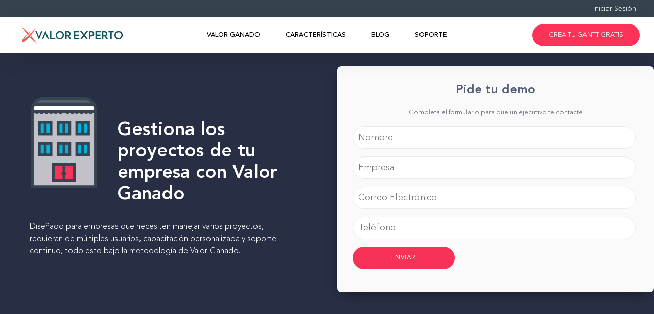

--- FILE ---
content_type: text/html; charset=UTF-8
request_url: https://www.valorexperto.com/pide-tu-demo/
body_size: 7969
content:
<!DOCTYPE HTML>
<html lang="es-CL" dir="ltr"  data-config='{"twitter":0,"plusone":0,"facebook":0,"style":"wedding"}'>

<head>
<meta charset="UTF-8">
<meta http-equiv="X-UA-Compatible" content="IE=edge">
<meta name="viewport" content="width=device-width, initial-scale=1">
<title>Pide tu demo y comienza a gestionar tu proyectos con Valor Ganado I Valor Experto</title>
<link rel="shortcut icon" href="/wp-content/themes/yoo_uniq_wp/favicon.ico">
<link rel="apple-touch-icon-precomposed" href="/wp-content/themes/yoo_uniq_wp/apple_touch_icon.png">

<!-- This site is optimized with the Yoast SEO plugin v5.7.1 - https://yoast.com/wordpress/plugins/seo/ -->
<meta name="description" content="Pide tu demo de Valor Experto y comienza a gestionar tus proyectos utilizando la metodología Valor Ganado."/>
<link rel="canonical" href="https://www.valorexperto.com/pide-tu-demo/" />
<link rel="publisher" href="https://plus.google.com/b/101460569235981009740/101460569235981009740?hl=es"/>
<meta property="og:locale" content="es_CL" />
<meta property="og:type" content="article" />
<meta property="og:title" content="Pide tu demo y comienza a gestionar tu proyectos con Valor Ganado I Valor Experto" />
<meta property="og:description" content="Pide tu demo de Valor Experto y comienza a gestionar tus proyectos utilizando la metodología Valor Ganado." />
<meta property="og:url" content="https://www.valorexperto.com/pide-tu-demo/" />
<meta property="og:site_name" content="Valor Experto" />
<meta property="article:publisher" content="https://www.facebook.com/valorexpertocom/" />
<meta property="og:image" content="https://www.valorexperto.com/wp-content/uploads/2017/08/face-perfil-2.png" />
<meta property="og:image:secure_url" content="https://www.valorexperto.com/wp-content/uploads/2017/08/face-perfil-2.png" />
<meta name="twitter:card" content="summary" />
<meta name="twitter:description" content="Pide tu demo de Valor Experto y comienza a gestionar tus proyectos utilizando la metodología Valor Ganado." />
<meta name="twitter:title" content="Pide tu demo y comienza a gestionar tu proyectos con Valor Ganado I Valor Experto" />
<meta name="twitter:image" content="https://www.valorexperto.com/wp-content/uploads/2017/08/face-perfil-2.png" />
<script type='application/ld+json'>{"@context":"http:\/\/schema.org","@type":"WebSite","@id":"#website","url":"https:\/\/www.valorexperto.com\/","name":"Valor Experto","potentialAction":{"@type":"SearchAction","target":"https:\/\/www.valorexperto.com\/?s={search_term_string}","query-input":"required name=search_term_string"}}</script>
<script type='application/ld+json'>{"@context":"http:\/\/schema.org","@type":"Organization","url":"https:\/\/www.valorexperto.com\/pide-tu-demo\/","sameAs":["https:\/\/www.facebook.com\/valorexpertocom\/","https:\/\/www.linkedin.com\/company\/valor-experto\/","https:\/\/plus.google.com\/b\/101460569235981009740\/101460569235981009740?hl=es","https:\/\/www.youtube.com\/channel\/UCjLzIInjaLozB_1WjGQeISg"],"@id":"#organization","name":"Valor Experto","logo":"https:\/\/www.valorexperto.com\/wp-content\/uploads\/2016\/11\/logo_valor_experto.png"}</script>
<!-- / Yoast SEO plugin. -->

<link rel='dns-prefetch' href='//s.w.org' />
		<script type="text/javascript">
			window._wpemojiSettings = {"baseUrl":"https:\/\/s.w.org\/images\/core\/emoji\/2\/72x72\/","ext":".png","svgUrl":"https:\/\/s.w.org\/images\/core\/emoji\/2\/svg\/","svgExt":".svg","source":{"concatemoji":"https:\/\/www.valorexperto.com\/wp-includes\/js\/wp-emoji-release.min.js?ver=4.6.29"}};
			!function(e,o,t){var a,n,r;function i(e){var t=o.createElement("script");t.src=e,t.type="text/javascript",o.getElementsByTagName("head")[0].appendChild(t)}for(r=Array("simple","flag","unicode8","diversity","unicode9"),t.supports={everything:!0,everythingExceptFlag:!0},n=0;n<r.length;n++)t.supports[r[n]]=function(e){var t,a,n=o.createElement("canvas"),r=n.getContext&&n.getContext("2d"),i=String.fromCharCode;if(!r||!r.fillText)return!1;switch(r.textBaseline="top",r.font="600 32px Arial",e){case"flag":return(r.fillText(i(55356,56806,55356,56826),0,0),n.toDataURL().length<3e3)?!1:(r.clearRect(0,0,n.width,n.height),r.fillText(i(55356,57331,65039,8205,55356,57096),0,0),a=n.toDataURL(),r.clearRect(0,0,n.width,n.height),r.fillText(i(55356,57331,55356,57096),0,0),a!==n.toDataURL());case"diversity":return r.fillText(i(55356,57221),0,0),a=(t=r.getImageData(16,16,1,1).data)[0]+","+t[1]+","+t[2]+","+t[3],r.fillText(i(55356,57221,55356,57343),0,0),a!=(t=r.getImageData(16,16,1,1).data)[0]+","+t[1]+","+t[2]+","+t[3];case"simple":return r.fillText(i(55357,56835),0,0),0!==r.getImageData(16,16,1,1).data[0];case"unicode8":return r.fillText(i(55356,57135),0,0),0!==r.getImageData(16,16,1,1).data[0];case"unicode9":return r.fillText(i(55358,56631),0,0),0!==r.getImageData(16,16,1,1).data[0]}return!1}(r[n]),t.supports.everything=t.supports.everything&&t.supports[r[n]],"flag"!==r[n]&&(t.supports.everythingExceptFlag=t.supports.everythingExceptFlag&&t.supports[r[n]]);t.supports.everythingExceptFlag=t.supports.everythingExceptFlag&&!t.supports.flag,t.DOMReady=!1,t.readyCallback=function(){t.DOMReady=!0},t.supports.everything||(a=function(){t.readyCallback()},o.addEventListener?(o.addEventListener("DOMContentLoaded",a,!1),e.addEventListener("load",a,!1)):(e.attachEvent("onload",a),o.attachEvent("onreadystatechange",function(){"complete"===o.readyState&&t.readyCallback()})),(a=t.source||{}).concatemoji?i(a.concatemoji):a.wpemoji&&a.twemoji&&(i(a.twemoji),i(a.wpemoji)))}(window,document,window._wpemojiSettings);
		</script>
		<style type="text/css">
img.wp-smiley,
img.emoji {
	display: inline !important;
	border: none !important;
	box-shadow: none !important;
	height: 1em !important;
	width: 1em !important;
	margin: 0 .07em !important;
	vertical-align: -0.1em !important;
	background: none !important;
	padding: 0 !important;
}
</style>
<link rel='stylesheet' id='wpdreams_animations-css'  href='https://www.valorexperto.com/wp-content/plugins/ajax-search-pro/css/animations.css?ver=4.5.1' type='text/css' media='all' />
<link rel='stylesheet' id='wpdreams-asp-basic-css'  href='https://www.valorexperto.com/wp-content/plugins/ajax-search-pro/css/style.basic.css?ver=4.5.1' type='text/css' media='all' />
<link rel='stylesheet' id='wpdreams-ajaxsearchpro-instances-css'  href='https://www.valorexperto.com/wp-content/plugins/ajax-search-pro/css/style.instances.css?ver=4.5.1' type='text/css' media='all' />
<link rel='stylesheet' id='contact-form-7-css'  href='https://www.valorexperto.com/wp-content/plugins/contact-form-7/includes/css/styles.css?ver=4.7' type='text/css' media='all' />
<link rel='stylesheet' id='spu-public-css-css'  href='https://www.valorexperto.com/wp-content/plugins/popups/public/assets/css/public.css?ver=1.9.3.8' type='text/css' media='all' />
<script type='text/javascript' src='https://www.valorexperto.com/wp-includes/js/jquery/jquery.js?ver=1.12.4'></script>
<script type='text/javascript' src='https://www.valorexperto.com/wp-includes/js/jquery/jquery-migrate.min.js?ver=1.4.1'></script>
<script type='text/javascript' src='https://www.valorexperto.com/wp-content/plugins/ajax-search-pro/js/nomin/modernizr.min.js?ver=4.5.1'></script>
<script type='text/javascript' src='https://www.valorexperto.com/wp-content/plugins/ajax-search-pro/js/nomin/classie.js?ver=4.5.1'></script>
<script type='text/javascript' src='https://www.valorexperto.com/wp-content/plugins/ajax-search-pro/js/nomin/photostack.js?ver=4.5.1'></script>
<script type='text/javascript'>
/* <![CDATA[ */
var ajaxsearchpro = {"ajaxurl":"https:\/\/www.valorexperto.com\/wp-admin\/admin-ajax.php","backend_ajaxurl":"https:\/\/www.valorexperto.com\/wp-admin\/admin-ajax.php"};
/* ]]> */
</script>
<script type='text/javascript' src='https://www.valorexperto.com/wp-content/plugins/ajax-search-pro/js/min-scoped/jquery.ajaxsearchpro-noui-isotope.min.js?ver=4.5.1'></script>
<script type='text/javascript' src='https://www.valorexperto.com/wp-content/plugins/widgetkit/cache/uikit2-9cc51baa.js?ver=4.6.29'></script>
<script type='text/javascript' src='https://www.valorexperto.com/wp-content/plugins/widgetkit/cache/wk-scripts-ce30930a.js?ver=4.6.29'></script>
<link rel='https://api.w.org/' href='https://www.valorexperto.com/wp-json/' />
<link rel="EditURI" type="application/rsd+xml" title="RSD" href="https://www.valorexperto.com/xmlrpc.php?rsd" />
<link rel="wlwmanifest" type="application/wlwmanifest+xml" href="https://www.valorexperto.com/wp-includes/wlwmanifest.xml" /> 
<meta name="generator" content="WordPress 4.6.29" />
<link rel='shortlink' href='https://www.valorexperto.com/?p=298' />
<link rel="alternate" type="application/json+oembed" href="https://www.valorexperto.com/wp-json/oembed/1.0/embed?url=https%3A%2F%2Fwww.valorexperto.com%2Fpide-tu-demo%2F" />
<link rel="alternate" type="text/xml+oembed" href="https://www.valorexperto.com/wp-json/oembed/1.0/embed?url=https%3A%2F%2Fwww.valorexperto.com%2Fpide-tu-demo%2F&#038;format=xml" />
	
	<!-- Woopra code starts here -->
	<script>
		(function(){
		var t,i,e,n=window,o=document,a=arguments,s="script",r=["config","track","identify","visit","push","call"],c=function(){var t,i=this;for(i._e=[],t=0;r.length>t;t++)(function(t){i[t]=function(){return i._e.push([t].concat(Array.prototype.slice.call(arguments,0))),i}})(r[t])};for(n._w=n._w||{},t=0;a.length>t;t++)n._w[a[t]]=n[a[t]]=n[a[t]]||new c;i=o.createElement(s),i.async=1,i.src="//static.woopra.com/js/w.js",e=o.getElementsByTagName(s)[0],e.parentNode.insertBefore(i,e)
		})("woopra");
		woopra.config({"app":"wordpress","domain":"valorexperto.com","download_tracking":false,"outgoing_tracking":false,"hide_campaign":false});
		woopra.track();
	</script>
	<!-- Woopra code ends here -->
	
<link rel="stylesheet" href="/wp-content/themes/yoo_uniq_wp/style.css">
<link rel="stylesheet" href="/wp-content/themes/yoo_uniq_wp/styles/wedding/css/theme.css">
<link rel="stylesheet" href="/wp-content/themes/yoo_uniq_wp/css/custom.css">
<script src="/wp-content/themes/yoo_uniq_wp/warp/vendor/uikit/js/uikit.js"></script>
<script src="/wp-content/themes/yoo_uniq_wp/warp/vendor/uikit/js/components/autocomplete.js"></script>
<script src="/wp-content/themes/yoo_uniq_wp/warp/vendor/uikit/js/components/search.js"></script>
<script src="/wp-content/themes/yoo_uniq_wp/warp/vendor/uikit/js/components/tooltip.js"></script>
<script src="/wp-content/themes/yoo_uniq_wp/warp/vendor/uikit/js/components/sticky.js"></script>
<script src="/wp-content/themes/yoo_uniq_wp/warp/js/social.js"></script>
<script src="/wp-content/themes/yoo_uniq_wp/js/theme.js"></script>
</head>

<body class="page page-id-298 page-template-default tm-isblog wp-page wp-page-298">
    <div id="top" class="tm-page">

                <div id="tm-toolbar" class="tm-toolbar uk-hidden-small">
            <div class="uk-container  uk-container-center uk-clearfix">

                
                                <div class="uk-float-right uk-hidden-small"><div class="uk-panel widget_text"><div class="sup-der" style="margin-right: 65px !important;">

<a href="http://app.valorexperto.com" target="_blank" rel="nofollow" style="color:#FFF;">Iniciar Sesión</a>

</div></div></div>
                
            </div>
        </div>
        
                    <nav class="tm-navbar tm-headerbar-single tm-headerbar-background"
    data-uk-sticky     data-uk-dropdown-overlay="{cls: 'tm-dropdown-overlay'}">

    <div class="tm-headerbar tm-headerbar-container">
        <div class="tm-headerbar-left uk-flex uk-flex-middle">
                        <a class="tm-logo uk-hidden-small" href="https://www.valorexperto.com"><img src="/wp-content/uploads/2018/03/logo-valor-experto-01.svg" style="width:200px;" alt="Valor Experto"></a>
            
                        <a class="tm-logo-small uk-visible-small" href="https://www.valorexperto.com"><img src="/wp-content/uploads/2018/03/logo-valor-experto-01.svg" style="width:180px;" alt="Logo Valor Experto"></a>
                    </div>

                <div class="uk-flex uk-flex-center">
            <ul class="uk-navbar-nav uk-hidden-small"><li><a href="https://www.valorexperto.com/valor-ganado/" class="">Valor Ganado</a></li><li><a href="https://www.valorexperto.com/caracteristicas/" class="">Características</a></li><li><a href="https://www.valorexperto.com/blog/" class="">Blog</a></li><li><a href="https://www.valorexperto.com/soporte/" class="">Soporte</a></li></ul>
        </div>
        
                <div class="tm-headerbar-right uk-flex uk-flex-middle">           
            
                        <div class="uk-panel widget_text"><a href="https://b.link/prueba_navigantt_ve" target="_blank" class="uk-button creacuentas" style="margin:13px !important;"><span>CREA TU GANTT GRATIS</span></a></div>            
                        <a href="#offcanvas" class="uk-navbar-toggle uk-visible-small" data-uk-offcanvas></a>
            
        </div>
            </div>
</nav>

        
        
                <div id="tm-top-a" class="uk-block tm-block tm-block-padding-collapsed tm-block-fullwidth">
            <div class="uk-container uk-container-center">
                <section class="tm-top-a uk-grid" data-uk-grid-match="{target:'> div > .uk-panel'}" data-uk-grid-margin>



                  
<div class="uk-width-1-1"><div class="uk-panel widget_widgetkit">

<div id="wk-grid3bb" class="uk-grid-width-1-1 uk-grid-width-small-1-1 uk-grid-width-medium-1-2 uk-grid-width-large-1-2 uk-grid-width-xlarge-1-2 uk-grid uk-grid-match uk-text-left " data-uk-grid-match="{target:'> div > .uk-panel', row:true}" data-uk-grid-margin >


    <div>
        <div class="uk-panel uk-panel-box uk-panel-box-primary">

            
            
            
            
            
            
            
                        <div class="uk-margin"><div class="uk-grid corporativo-title">
<div class="uk-width-medium-2-6"><img src="/wp-content/uploads/2016/10/corp.svg" width="200" style="width:180px;padding-left: 30px;" alt="Plan Empresa - Valor Experto">
    </div>
<div class="uk-width-medium-4-6" style="margin-top: 75px;">
<h1 class="uk-h1" style="color: #ffffff;">Gestiona los proyectos de tu empresa con Valor Ganado</h1>
</p></div>
</div>
<p></p>
<div style="color: #ffffff;width: 90%;margin: auto;">
Diseñado para empresas que necesiten manejar varios proyectos, requieran de múltiples usuarios, capacitación personalizada y soporte continuo, todo esto bajo la metodología de Valor Ganado.
</div>
</div>
            
            
            
            
        </div>
    </div>


    <div>
        <div class="uk-panel uk-panel-box uk-panel-box-secondary">

            
            
            
            
            
            
            
                        <div class="uk-margin"><style>.intl-tel-input * {
    box-sizing: initial !important;
    -moz-box-sizing: initial !important
}</p>
<p>#signup-form input.error {
    border: 2px solid #e85c41 !important
}</p>
<p>label.error {
    font-size: 13px;
    line-height: 24px;
    font-weight: 600;
    color: #fff;
    font-family: Roboto
}</p>
<p>.tooltip {
    position: absolute;
    z-index: 1030;
    display: block;
    font-size: 11px;
    line-height: 1.4;
    opacity: 0;
    filter: alpha(opacity=0);
    visibility: visible
}</p>
<p>.tooltip.in {
    opacity: .8;
    filter: alpha(opacity=80)
}</p>
<p>.tooltip.top {
    padding: 5px 0;
    margin-top: -3px
}</p>
<p>.tooltip.right {
    padding: 0 5px;
    margin-left: 3px
}</p>
<p>.tooltip.bottom {
    padding: 5px 0;
    margin-top: 3px
}</p>
<p>.tooltip.left {
    padding: 0 5px;
    margin-left: -3px
}</p>
<p>.tooltip-inner {
    max-width: 200px;
    padding: 8px;
    color: #fff;
    text-align: center;
    text-decoration: none;
    background-color: #000;
    -webkit-border-radius: 4px;
    -moz-border-radius: 4px;
    border-radius: 4px
}</p>
<p>.tooltip-arrow {
    position: absolute;
    width: 0;
    height: 0;
    border-color: transparent;
    border-style: solid
}</p>
<p>.tooltip.top .tooltip-arrow {
    bottom: 0;
    left: 50%;
    margin-left: -5px;
    border-top-color: #000;
    border-width: 5px 5px 0
}</p>
<p>.tooltip.right .tooltip-arrow {
    top: 50%;
    left: 0;
    margin-top: -5px;
    border-right-color: #000;
    border-width: 5px 5px 5px 0
}</p>
<p>.tooltip.left .tooltip-arrow {
    top: 50%;
    right: 0;
    margin-top: -5px;
    border-left-color: #000;
    border-width: 5px 0 5px 5px
}</p>
<p>.tooltip.bottom .tooltip-arrow {
    top: 0;
    left: 50%;
    margin-left: -5px;
    border-bottom-color: #000;
    border-width: 0 5px 5px
}</p>
<p>img.no-drag {
    -webkit-user-drag: none;
    -khtml-user-drag: none;
    -moz-user-drag: none;
    -o-user-drag: none;
    user-drag: none
}</p>
</style>
<div class="uk-grid">
<div class="uk-width-medium-1-1">
<h2 style="text-align:center">Pide tu demo</h2>
<p></div>
<div class="uk-width-medium-1-1">
<p style="font-size:13px;color:#636774;text-align:center">Completa el formulario para que un ejecutivo te contacte</p>
</div>
</div>
<div role="form" class="wpcf7" id="wpcf7-f64-o1" lang="es-CL" dir="ltr">
<div class="screen-reader-response"></div>
<form action="/pide-tu-demo/#wpcf7-f64-o1" method="post" class="wpcf7-form" novalidate="novalidate">
<div style="display: none;">
<input type="hidden" name="_wpcf7" value="64" />
<input type="hidden" name="_wpcf7_version" value="4.7" />
<input type="hidden" name="_wpcf7_locale" value="es_CL" />
<input type="hidden" name="_wpcf7_unit_tag" value="wpcf7-f64-o1" />
<input type="hidden" name="_wpnonce" value="38492c5f3b" />
</div>
<p><span class="wpcf7-form-control-wrap your-name"><input type="text" name="your-name" value="" size="40" class="wpcf7-form-control wpcf7-text wpcf7-validates-as-required" aria-required="true" aria-invalid="false" placeholder="Nombre" /></span> </p>
<p><span class="wpcf7-form-control-wrap your-company"><input type="text" name="your-company" value="" size="40" class="wpcf7-form-control wpcf7-text wpcf7-validates-as-required" aria-required="true" aria-invalid="false" placeholder="Empresa" /></span> </p>
<p><span class="wpcf7-form-control-wrap your-email"><input type="email" name="your-email" value="" size="40" class="wpcf7-form-control wpcf7-text wpcf7-email wpcf7-validates-as-required wpcf7-validates-as-email" aria-required="true" aria-invalid="false" placeholder="Correo Electrónico" /></span> </p>
<p><span class="wpcf7-form-control-wrap your-phone"><input type="tel" name="your-phone" value="" size="40" class="wpcf7-form-control wpcf7-text wpcf7-tel wpcf7-validates-as-required wpcf7-validates-as-tel" aria-required="true" aria-invalid="false" placeholder="Teléfono" /></span> </p>
<p style="text-align:left;"><input type="submit" value="Enviar" class="wpcf7-form-control wpcf7-submit" /></p>
<div class="wpcf7-response-output wpcf7-display-none"></div></form></div>
</div>
            
            
            
            
        </div>
    </div>


</div>

<script>
(function($){

    // get the images of the gallery and replace it by a canvas of the same size to fix the problem with overlapping images on load.
    $('img[width][height]:not(.uk-overlay-panel)', $('#wk-grid3bb')).each(function() {

        var $img = $(this);

        if (this.width == 'auto' || this.height == 'auto' || !$img.is(':visible')) {
            return;
        }

        var $canvas = $('<canvas class="uk-responsive-width"></canvas>').attr({width:$img.attr('width'), height:$img.attr('height')}),
            img = new Image,
            release = function() {
                $canvas.remove();
                $img.css('display', '');
                release = function(){};
            };

        $img.css('display', 'none').after($canvas);

        $(img).on('load', function(){ release(); });
        setTimeout(function(){ release(); }, 1000);

        img.src = this.src;

    });

})(jQuery);
</script>
</div></div>
                 
                 <div class="bannerhome" style="display:none;">

                <div id="wrapper_header">
                <img id="element1" src="/wp-content/uploads/2016/10/slide_home_c2.png"/ alt="Planifica y gestiona tus proyectos con Valor Experto">
                <img id="element2" src="/wp-content/uploads/2016/10/slide_home_c1.png"/ alt="Valor Experto es una plataforma flexible e intuitiva">
                </div>

                 </div>
                 </section>
            </div>
        </div>
        
        
        
        
        
        
        
        
                <div id="tm-bottom-d" class="uk-block uk-block-muted tm-block-padding-large tm-block-fullwidth">
            <div class="uk-container uk-container-center">
                <section class="tm-bottom-d uk-grid" data-uk-grid-match="{target:'> div > .uk-panel'}" data-uk-grid-margin>
<div class="uk-width-1-1 uk-width-medium-1-4"><div class="uk-panel widget_text"><a href="#"><img src="/wp-content/uploads/2018/03/logo-valor-experto-blanco.svg" style="width:200px;" alt="Logo Valor Experto">
<p></a>
<a href="https://www.facebook.com/valorexpertocom/" class="uk-icon-button uk-icon uk-icon-facebook-official tm-margin-right" target="_blank" title="Facebook"></a>
<a href="https://www.linkedin.com/company/valor-experto/" class="uk-icon-button uk-icon-linkedin tm-margin-left tm-margin-right" target="_blank" title="Linkedin"></a>
<a href="https://www.youtube.com/channel/UCjLzIInjaLozB_1WjGQeISg" class="uk-icon-button uk-icon-youtube-play tm-margin-left tm-margin-right" target="_blank" title="YouTube"></a></p>


</div></div>

<div class="uk-width-1-1 uk-width-medium-1-4"><div class="uk-panel widget_nav_menu"><h3 class="uk-panel-title">Menú</h3><ul class="uk-nav uk-nav-parent-icon uk-nav-side" data-uk-nav="{}"><li><a href="https://www.valorexperto.com/" class="">Valor Experto</a></li><li><a href="https://www.valorexperto.com/valor-ganado/" class="">Valor Ganado</a></li><li><a href="https://www.valorexperto.com/caracteristicas/" class="">Características</a></li><li><a href="https://www.valorexperto.com/blog/" class="">Blog</a></li><li><a href="https://www.valorexperto.com/soporte/" class="">Soporte</a></li></ul></div></div>

<div class="uk-width-1-1 uk-width-medium-1-4"><div class="uk-panel widget_nav_menu"><h3 class="uk-h3 uk-margin-top-remove">Legal</h3><ul class="uk-nav uk-nav-parent-icon uk-nav-side" data-uk-nav="{}"><li><a href="https://www.valorexperto.com/politica-de-privacidad/" class="">Política de Privacidad</a></li><li><a href="https://www.valorexperto.com/terminos-de-uso/" class="">Términos de Uso</a></li></ul></div></div>

<div class="uk-width-1-1 uk-width-medium-1-4"><div class="uk-panel widget_text"><a href="https://b.link/prueba_navigantt_ve" target="_blank" class="uk-button creacuentas" style="padding: 0px; width:200px;">GANTT ONLINE GRATIS</a></div></div>
</section>
            </div>
        </div>
        
                <footer id="tm-footer" class="tm-footer">
            <div class="uk-container  uk-container-center">

                                    <div class="tm-totop-scroller" data-uk-smooth-scroll>
                        <a href="#"></a>
                    </div>
                
                <div class="uk-panel widget_text"><p style="text-align:center;color:#C2C2CA !important;font-size:12px;"><i>Valor Experto © Todos los Derechos Reservados. </i><br>
</p></div>
            </div>
        </footer>
        
        <script type='text/javascript' src='https://www.valorexperto.com/wp-content/plugins/contact-form-7/includes/js/jquery.form.min.js?ver=3.51.0-2014.06.20'></script>
<script type='text/javascript'>
/* <![CDATA[ */
var _wpcf7 = {"recaptcha":{"messages":{"empty":"Por favor verifica que no eres un robot."}}};
/* ]]> */
</script>
<script type='text/javascript' src='https://www.valorexperto.com/wp-content/plugins/contact-form-7/includes/js/scripts.js?ver=4.7'></script>
<script type='text/javascript'>
/* <![CDATA[ */
var spuvar = {"is_admin":"","disable_style":"","ajax_mode":"","ajax_url":"https:\/\/www.valorexperto.com\/wp-admin\/admin-ajax.php","ajax_mode_url":"https:\/\/www.valorexperto.com\/?spu_action=spu_load","pid":"298","is_front_page":"","is_category":"","site_url":"https:\/\/www.valorexperto.com","is_archive":"","is_search":"","is_preview":"","seconds_confirmation_close":"5"};
var spuvar_social = [];
/* ]]> */
</script>
<script type='text/javascript' src='https://www.valorexperto.com/wp-content/plugins/popups/public/assets/js/public.js?ver=1.9.3.8'></script>
<script type='text/javascript' src='https://www.valorexperto.com/wp-includes/js/wp-embed.min.js?ver=4.6.29'></script>
<!-- Global site tag (gtag.js) - Google Analytics -->
<script async src="https://www.googletagmanager.com/gtag/js?id=G-KM2WQJS1S7"></script>
<script>
  window.dataLayer = window.dataLayer || [];
  function gtag(){dataLayer.push(arguments);}
  gtag('js', new Date());

  gtag('config', 'G-KM2WQJS1S7');
</script>
                <div id="offcanvas" class="uk-offcanvas">
            <div class="uk-offcanvas-bar uk-offcanvas-bar-flip"><ul class="uk-nav uk-nav-offcanvas"><li><a href="https://www.valorexperto.com/valor-ganado/" class="">Valor Ganado</a></li><li><a href="https://www.valorexperto.com/caracteristicas/" class="">Características</a></li><li><a href="https://www.valorexperto.com/blog/" class="">Blog</a></li><li><a href="https://www.valorexperto.com/soporte/" class="">Soporte</a></li></ul>
<div class="uk-panel widget_text"><a href="/pide-tu-demo/" class="uk-button creacuentas">PIDE TU DEMO</a>
</div></div>
        </div>
        
    </div>
    <script src='https://cdnjs.cloudflare.com/ajax/libs/snap.svg/0.3.0/snap.svg-min.js'></script>
<script src='https://cdnjs.cloudflare.com/ajax/libs/gsap/1.16.1/TweenMax.min.js'></script>
<script src="/wp-content/themes/yoo_uniq_wp/chart.js"></script>

<script src='https://code.jquery.com/jquery-2.2.4.min.js'></script>
<script>
$(document).ready(function () {
    var plane = document.getElementById('element1');
    var rocket = document.getElementById('element2');
    plane.homePos = { x: plane.offsetLeft, y: plane.offsetTop };
    rocket.homePos = { x: rocket.offsetLeft, y: rocket.offsetTop };
    
    $('#wrapper_header').mousemove(function (e) {
        parallax(e, plane, 80);
        parallax(e, rocket, 20);
    });
});


--- FILE ---
content_type: text/css
request_url: https://www.valorexperto.com/wp-content/themes/yoo_uniq_wp/style.css
body_size: 35617
content:
/*CUSTOM CSS*/

 @font-face {
   font-family: 'avenir-light';
   src: url('fonts/avenir/avenir-light.eot');
   src: url('fonts/avenir/avenir-light.eot?#iefix') format('embedded-opentype'), url('fonts/avenir/avenir-light.woff') format('woff'), url('fonts/avenir/avenir-light.ttf') format('truetype'), url('fonts/avenir/avenir-light.svg#avenir-light') format('svg');
   font-weight: normal;
   font-style: normal;
 }
 
 @font-face {
   font-family: 'avenir-roman';
   src: url('fonts/avenir/avenir-roman.eot');
   src: url('fonts/avenir/avenir-roman.eot?#iefix') format('embedded-opentype'), url('fonts/avenir/avenir-roman.woff') format('woff'), url('fonts/avenir/avenir-roman.ttf') format('truetype'), url('fonts/avenir/avenir-roman.svg#avenir-roman') format('svg');
   font-weight: normal;
   font-style: normal;
 }
 
 
 @font-face {
   font-family: 'avenir-medium';
   src: url('fonts/avenir/avenir-medium.eot');
   src: url('fonts/avenir/avenir-medium.eot?#iefix') format('embedded-opentype'), url('fonts/avenir/avenir-medium.woff') format('woff'), url('fonts/avenir/avenir-medium.ttf') format('truetype'), url('fonts/avenir/avenir-medium.svg#avenir-medium') format('svg');
   font-weight: normal;
   font-style: normal;
 }
 

 @font-face {
   font-family: 'avenir-heavy';
   src: url('fonts/avenir/avenir-heavy.eot');
   src: url('fonts/avenir/avenir-heavy.eot?#iefix') format('embedded-opentype'), url('fonts/avenir/avenir-heavy.woff') format('woff'), url('fonts/avenir/avenir-heavy.ttf') format('truetype'), url('fonts/avenir/avenir-heavy.svg#avenir-heavy') format('svg');
   font-weight: normal;
   font-style: normal;
 }

strong {font-family: 'avenir-medium';}


.uk-button {
    display: inline-block !important;
    position: relative;
    margin: 30px !important;
    font-size: 13px !important;
}

.uk-button:before {
    content: '';
    display: inline-block;
    height: 20px;
    position: absolute;
    bottom: -3px;
    left: 10px;
    right: 10px;
    z-index: 0;
    border-radius: 30em;
    -webkit-filter: blur(15px) brightness(0.95);
    filter: blur(15px) brightness(0.95);
    -webkit-transform-style: preserve-3d;
    transform-style: preserve-3d;
    -webkit-transition: all 0.3s ease-out;
    transition: all 0.3s ease-out;
    background: #FD3259;
    -webkit-box-sizing: border-box;
    -moz-box-sizing: border-box;
    box-sizing: border-box;

}
.uk-button span {
    z-index: 30;
    position: relative;}

.uk-button:hover:before {
    bottom: 0;
    -webkit-filter: blur(10px) brightness(0.95);
    filter: blur(10px) brightness(0.95);
}

.uk-button:hover span {
    -webkit-filter: brightness(1.05) contrast(1.05);
    filter: brightness(1.05) contrast(1.05);
    -webkit-transform: scale(0.95);
    transform: scale(0.95);
}

input, textarea {
    color:#757575;
    padding: 15px 10px;
    background: #ffffff;
    border: 0;
    border-radius: 25px;
    -webkit-border-radius: 25px;
    width: 95%;
    font-size: 18px;
    font-family: 'avenir-light', Helvetica, Arial, sans-serif !important;
    border: 1px solid #EAEAEA;
}

input[type=submit] {
    font-family: 'avenir-roman', sans-serif !important;
    color:#ffffff;
    background: #F73157;
    width: 200px;
    cursor:pointer;
    text-transform: uppercase;
    border: transparent !important;
    font-size: 12px;
    letter-spacing: 1px;
}

input[type=submit]:hover {
    color:#ffffff;
    background: #FF5A5F;
    -webkit-transition: background-color 0.2s ease-in-out,color 0.2s ease-in-out;
    transition: background-color 0.2s ease-in-out,color 0.2s ease-in-out;
}

h2, h3, h4, h5, h6 {color:#545E75 !important;}

.uk-overlay-icon:before {color:#545E75 !important;}

h3, .uk-h3 {font-family: 'avenir-heavy' !important;}

html, .tm-block, .uk-panel-box {color: #636774 !important;}

.uk-block-muted {background: #F2F2F2 !important;}

.uk-panel-title {color:#545E75 !important;}

.tm-toolbar {padding: 5px 30px  !important; background: #37444F  !important;color: #5a6975  !important;font-size: 14px;top: 0; position: fixed;width: 100%;z-index: 100000;}

.tm-navbar.tm-headerbar-single {position: fixed !important;top: 34px !important;width: 100%;box-shadow: 0 5px 50px 0 rgba(0, 0, 0, 0.1) !important; z-index: 10000000000;}

.tm-headerbar-right .uk-button {padding: 0 30px  !important;}

.tm-headerbar-right .uk-button:before {display:none !important}

.tm-headerbar-right .uk-button:hover {}

.uk-navbar-toggle {height: 35px !important;}

.uk-nav-side > li > a {color: #778B9C !important; font-size: 13px; padding: 0 !important;    margin-top: 15px;}

.uk-nav-side > li > a:hover, .uk-nav-side > li > a:focus {color: #9fc1dd !important; background:none !important;}

.uk-nav-side > li.uk-active > a {color: #ffffff !important; background:none !important;}

.uk-navbar-nav > li.uk-active > a {font-family: 'avenir-heavy' !important;}

.uk-modal-caption {white-space: inherit !important; width: 100% !important; margin: auto !important; margin-bottom: -60px !important;}

.btn-coffee {background:#ffffff !important;color:#fd3259 !important;}

.uk-button.btn-coffee:before {display: none !important;}

.uk-panel-box {-webkit-box-shadow: 0px 7px 24px -10px rgba(0,0,0,0.75);-moz-box-shadow: 0px 7px 24px -10px rgba(0,0,0,0.75); box-shadow: 0px 7px 24px -10px rgba(0,0,0,0.75);border-radius: 8px;}

.uk-accordion-title {background: none !important; }

.uk-grid-divider{ border-top: 4px solid #f9f9f9 !important;}

.uk-navbar {box-shadow: 0 5px 50px 0 rgba(0, 0, 0, 0.1) !important;}

.tm-page {background: #ffffff !important;}

.uk-dotnav > .uk-active > * {background: #ccc !important;border-color: #ccc !important;}

#tm-top-a .uk-dotnav > .uk-active > * {background: #ffffff !important;border-color: #ffffff !important;}

#tm-top-a .uk-dotnav > * > * {border: 2px solid #ffffff !important;}

#tm-bottom-d {background:#37444F !important;padding-bottom: 30px;}

#tm-bottom-d .uk-nav-side .uk-nav-header {color: #778B9C !important;font-size: 13px;padding: 0 !important;}

#tm-bottom-d .uk-nav-side .uk-nav-header:hover {color: #9fc1dd !important;}

#tm-bottom-d h3 {color: #ffffff !important;text-transform:uppercase !important;font-size: 13px !important; padding-top: 15px!important; font-weight: 600;letter-spacing: 2px;}

#tm-bottom-d .uk-icon-button {background: none !important; color: #ffffff !important;line-height:35px !important;width: 40px; font-size:22px;}

#tm-bottom-d .uk-icon-button:hover {color: #9fc1dd !important;}

.tm-footer {padding-top:0 !important;}

.item-fun {padding: 5px 20px;display: inline-block;border-radius: 25px;border: 2px solid rgba(194, 193, 201, 0.5);background: #015EBE;font-size: 13px;font-family: 'avenir-medium' !important;color: #ffffff;}

.plan-name {color:#636774 !important;font-size:20px !important;font-family: 'avenir-heavy';padding-left: 20px;}

.plan-gb {font-size:16px !important;}

.uk-table i {font-size:14px !important;}

.uk-table td {vertical-align: middle !important;padding: 20px 5px !important;border-top: none !important;text-align:center !important;}

.uk-table th {border-top: none !important;}

.uk-table {border:none !important;}

.uk-table thead th { font-family: 'avenir-medium' !important;}

.uk-table-hover tbody tr:hover {background: #dddfe0 !important; -webkit-transition: background-color 0.2s ease-in-out,color 0.2s ease-in-out;
    transition: background-color 0.2s ease-in-out,color 0.2s ease-in-out;}

.uk-table-hover tbody tr:hover .plan-detail {color:#ffffff !important;}

.uk-table .uk-button {padding: 0 15px !important;font-size: 14px !important;}

.tabla-comparativa {margin-bottom: -20px !important;}

.redes-facebook, .redes-linkedin,.redes-google {font-size:18px !important;}

.redes-facebook, .redes-facebook.uk-button:before {background:#39579A !important;}

.redes-linkedin, .redes-linkedin.uk-button:before {background:#00AAF4 !important;}

.redes-google, .redes-google.uk-button:before {background:#D83213 !important;}

#element1, #element2{
  position: absolute;
  left:0;
  -moz-transform: scaleX(-1);
  -o-transform: scaleX(-1);
  -webkit-transform: scaleX(-1);
  transform: scaleX(-1);
  filter: FlipH;
  -ms-filter: "FlipH";
  top:10px;
}

.uk-button:active, .uk-button.uk-active {
    background-color: #d41f42 !important;
    border-color: transparent !important;
}

div.ajaxsearchpro[id*='ajaxsearchprores'].isotopic .results .item .asp_item_img {    -webkit-filter: blur(5px); -moz-filter: blur(5px); -o-filter: blur(5px); -ms-filter: blur(5px); filter: blur(5px);}

#ajaxsearchprores2_1.isotopic .results .item .asp_content, #ajaxsearchprores2_2.isotopic .results .item .asp_content, div.ajaxsearchpro[id*="ajaxsearchprores2_"].isotopic .results .item .asp_content {background: #38444f !important;}


/*PAGES*/

.home #tm-top-a {background: #010520 url(/wp-content/uploads/2016/10/slide_home.png) 50% 0% no-repeat !important;background-size: cover !important;margin-top: 75px;}

.home #tm-top-a .uk-width-1-1.uk-row-first {z-index: 1;pointer-events: none;}

.home #tm-top-b {margin-top: -90px;padding-top: 50px;padding-bottom: 50px;}

.home .tm-bottom-b .testimonios .uk-cover-background {background-size: 180px !important;}

.home .tm-page, .home #tm-top-c {background: #f2f2f2 !important;border-radius: 0 !important;} 

.home .tm-top-d h3 { color: #ffffff !important;}

.home #tm-bottom-a { background: #F2F2F2 !important;width: 70%;}

.home #tm-bottom-b {background: #ffffff !important;}

.home .tm-bottom-b h3 { color: #015EBE !important;}

.home #tm-bottom-c {background: url('/wp-content/uploads/2016/10/bg-valor-ganado.png') #e5e6ef !important;position: relative !important;border-radius: 0 !important;padding-top: 90px;padding-bottom: 0px ; color: #91d0ff !important; background-size: cover !important; margin-bottom: -40px;}

.home #tm-bottom-c .uk-h2 {color: #ffffff !important;}

.home .tm-top-b h3.uk-panel-title {margin-bottom: -20px !important;}

.home .tm-bottom-a .widget_widgetkit .uk-h2.uk-margin-top-remove {margin-bottom: 80px;}

.home #tm-bottom-b .uk-dotnav > .uk-active > * {border-color: #ffffff !important;background: #ffffff !important;}

.home #tm-bottom-b .uk-dotnav > * > *{border: 2px solid #ffffff !important;}

.home #tm-bottom-b .uk-slidenav {background: none !important;}

.home .tm-bottom-b .uk-button-primary {padding: 5px 20px !important; font-size: 13px !important;letter-spacing: 0px !important;line-height: 30px;min-height: 30px;}

.home .tm-bottom-b .uk-button.uk-button-primary:before {display:none;}

.home .tm-bottom-b .uk-button.uk-button-primary:hover:before {display:inline-block;    webkit-transition: background-color 0.25s ease-in-out,color 0.25s ease-in-out; transition: background-color 0.25s ease-in-out,color 0.25s ease-in-out;}

.home .svg {position: absolute;top: 50%;left: 50%;transform: translate(-50%, -50%);}

.home #tm-top-b.uk-block-default {-webkit-box-shadow: 0px 10px 40px -10px rgba(0,0,0,0.1);-moz-box-shadow: 0px 10px 40px -10px rgba(0,0,0,0.1);box-shadow: 0px 10px 40px -10px rgba(0,0,0,0.1);border-radius: 8px;}

.page-id-61 .tm-top-a .uk-panel-space {padding-left: 100px !important;padding-bottom: 200px !important;}

.page-id-6 .creacuentas {z-index:999999;}

.page-id-61 #tm-top-a { background: #ffffff url(/wp-content/uploads/2016/10/bg_valorganado.png) 50% 0% no-repeat !important;background-size: cover !important;height: 550px;}

.page-id-61 #tm-top-a img {margin-top:30px;}

.page-id-61 .tm-bottom-a .widget_widgetkit h3.uk-panel-title {margin-bottom:30px !important; color:#ffffff !important;}

.page-id-61 #tm-top-b  {background: #F2F2F2 !important; margin-top: 73px; padding-bottom: 0px;}

.page-id-61 #tm-top-c {background: #e8e8e8 !important;}

.page-id-61 #tm-bottom-a .uk-margin-bottom-remove {margin-bottom:30px !important;}

.page-id-61 #tm-bottom-a { background: #37444F !important;}

/*.page-id-8 .tm-top-a .uk-panel-space {padding-left: 100px !important;}*/

/*.page-id-8 #tm-top-a {background: #37444F !important;background-size: cover !important; margin-top: 73px;}*/

.page-id-8 #tm-top-b .uk-panel-teaser {margin-bottom: 40px !important;}

.page-id-8 #tm-top-b .uk-margin {margin-top: 0px;}

.page-id-8 .tm-block .uk-panel-box h3 {color: #545E75 !important;}

.page-id-10 #tm-top-a {margin-top: 73px;}

.page-id-10 #tm-top-a .h1, .page-id-10 #tm-top-a .uk-h1 {font-size: 60px !important;margin-top:-130px;}

.page-id-10 .uk-panel-box {-webkit-box-shadow: 0px 0px 20px 0px rgba(50, 50, 50, 0.2);-moz-box-shadow: 0px 0px 20px 0px rgba(50, 50, 50, 0.2);box-shadow: 0px 0px 20px 0px rgba(50, 50, 50, 0.2);}

.page-id-10 #tm-top-b {margin-top: -180px;}

.page-id-10 .uk-button-primary {padding: 0px 25px !important; font-size: 13px !important;letter-spacing: 1px !important;}

.page-id-10 .uk-button.uk-button-primary:before {display:none;}

.page-id-10 .uk-button.uk-button-primary:hover:before {display:inline-block;    webkit-transition: background-color 0.25s ease-in-out,color 0.25s ease-in-out;
    transition: background-color 0.25s ease-in-out,color 0.25s ease-in-out;}

.page-id-10 #tm-top-b .uk-panel.uk-panel-box:hover {border-top: 4px solid #FD3259;margin-top:-4px;webkit-transition: background-color 0.25s ease-in-out,color 0.25s ease-in-out;
    transition: background-color 0.25s ease-in-out,color 0.25s ease-in-out;}

.page-id-10 #tm-top-b .uk-panel.uk-panel-box:hover .uk-button-primary {background: #FD3259 !important;}

.page-id-10 #tm-top-d {background: #636774 !important;}

.page-id-10 #tm-top-d .plan-name {color: #ffffff !important; font-size: 20px !important;}

.page-id-10 #tm-top-d .uk-table thead th {vertical-align: middle !important;padding-top: 18px !important;}

.page-id-10 .tm-page {background: #ffffff;}

.page-id-10 #tm-top-c {background: #f2f2f2 !important;}

.page-id-10 #tm-bottom-a .uk-panel h3.uk-panel-title {background: url('/wp-content/uploads/2016/08/icn_help.svg') center left no-repeat;padding-left: 40px;}

.page-id-10 #tm-bottom-a {padding-top: 0 !important;margin-top: 80px !important;margin-bottom:80px;}

.page-id-10 #tm-top-b h3.uk-h2 {text-align: center !important;color:#015EBE !important;margin-top: -20px !important;}

.page-id-135 #tm-top-b .uk-panel .uk-panel { margin-top:80px !important; }

.page-id-135 #tm-top-b {background:#37444F !important;color:#ffffff !important;}

.page-id-294 #tm-top-a {background: #015EBE !important;margin-top:70px !important;padding: 60px 0;color:#ffffff !important;}

.page-id-294 #tm-top-a h3.uk-h1 {color:#ffffff !important}

.page-id-294 #tm-top-a .uk-panel-box.uk-panel-box-secondary {max-height: 450px !important;}


.page-id-294 #tm-top-b {background: #014E9E !important;padding-top: 60px; padding-bottom: 60px;}

.page-id-294 input, textarea {height: 12px;}

.page-id-294 input[type=submit] {height: inherit !important;}

.page-id-294 .tm-top-b .uk-width-medium-1-4 {width: 130px;}

.page-id-296 .tm-top-b .uk-width-medium-1-4 {width: 130px;}

.page-id-296 #tm-top-a {background: #0198A9 !important;margin-top:70px !important;padding: 60px 0;color:#ffffff !important;}

.page-id-296 #tm-top-a h3.uk-h1 {color:#ffffff !important}

.page-id-296 #tm-top-b {background: #017E8D !important;padding-top: 60px; padding-bottom: 60px;}

.page-id-296 input, textarea {height: 12px;}

.page-id-296 input[type=submit] {height: inherit !important;}

.page-id-298 #tm-top-a, .page-id-8 #tm-top-a  {background: #282E44 !important;margin-top:70px !important;padding: 60px 0;color:#ffffff !important;}

.page-id-298 #tm-top-a h3.uk-h1, .page-id-8 #tm-top-a h3.uk-h1 {color:#ffffff !important}

.page-id-298 #tm-top-b {background: #191D32 !important;padding-top: 60px; padding-bottom: 60px;}

.page-id-298 input, textarea, page-id-8 input{height: 12px;}

.page-id-298 input[type=submit], .page-id-8 input[type=submit] {height: inherit !important;}

.page-id-417 #tm-top-c.uk-block-default {background-color: #535f73 !important;}

.blog .tm-top-a {margin-top: 73px;}

.blog .tm-main, .page-id-461 .tm-main {margin-top: -30px !important;}

.blog .uk-button {margin-left: 0 !important;}

.blog .uk-button span {text-transform: uppercase;}

.blog .uk-button-large {padding: 0 35px !important;}

.blog .uk-article-meta, .single .uk-article-meta, .blog .tm-article-meta, .blog hr, .single .tm-article-meta, .category hr, .category .tm-article-meta, .single hr  {display: none;}

.blog .tm-page, .blog .uk-block-default, .single .tm-page, .single .uk-block-default, .page-id-461 .tm-page, .page-id-461 .uk-block-default {background: #f2f2f2 !important;}

.single .tm-main {margin: auto; margin-top: 80px; width: 70%;}

.page-id-461 .tm-top-a {margin-top: 73px;}

.page-id-461 #tm-main .uk-h4 {font-family: 'avenir-light' !important;}

.page-id-461 #tm-main .uk-h4:hover {color: #005ebe !important;}

/*.page-id-461 #tm-main .uk-h4:before  {content: "\f02d"; margin-right: 5px; top: 2px; right: 2px; bottom: 2px; left: 2px; font-family: FontAwesome; display: inline-block; font-weight: normal; font-style: normal; line-height: 1; -webkit-font-smoothing: antialiased; -moz-osx-font-smoothing: grayscale;}*/

.category .tm-top-a {margin-top: 80px;}

.home .bannerhome {display:block !important;}

.inicio-redes {margin-bottom: -30px; margin-top: -30px;}

.page-id-298 .uk-panel-box-primary, .page-id-8 .uk-panel-box-primary, .page-id-296 .uk-panel-box-primary, .page-id-294 .uk-panel-box-primary {background-color: transparent;box-shadow: none !important;}

.page-id-298 #tm-top-d, .page-id-8 #tm-top-d, .page-id-296 #tm-top-d, .page-id-294 #tm-top-d {background:#636774 !important;}

.uk-offcanvas {background: rgba(0, 0, 0, 0.5) !important;}

.page-template-default {margin-left: 0 !important;}

.uk-offcanvas.uk-active .uk-offcanvas-bar.uk-offcanvas-bar-show {-webkit-transform: translateX(0%) !important; transform: translateX(0%) !important;}

.uk-offcanvas-bar {-webkit-transform: translateX(0%) !important; transform: translateX(0%) !important; top: 100px !important; right: 0 !important; left: initial !important;}

.uk-offcanvas-bar.uk-offcanvas-bar-show {top: 100px !important;}




/*INMOBILIARIAS*/

.page-id-417 .tm-top-d h3.uk-panel-title {display: none !important;}

.page-id-417 .vg-subtitle {color: #545E75; font-size: 20px; line-height: 26px; font-weight: 300; text-transform: none;}

.page-id-417 .tm-top-a {background-image: url("http://valorexperto-www.s3.amazonaws.com/wp-content/uploads/2017/10/inmobiliarias-ciudad.png");background-size: 100%;background-color: #3EA2FA;background-repeat: no-repeat;background-position: 50% 50%;}

.page-id-417 .white-font {color: white !important;}

.page-id-417 .red-font {color: #353D56 !important;}
.page-id-417 .text-center {text-align: center;}

.page-id-417 .builder-left {position: absolute; left: 10px;}

.page-id-417 .red-dots {list-style: none;}

.page-id-417 .red-dots li::before {content: "• ";color: #fd3259;}

.page-id-417 .tm-top-b {padding-top: 0 !important; padding-bottom: 0  !important;}

.page-id-417 .bg-white-op {background: #ffffff; padding: 20px; margin-bottom: 20px; min-height: 200px; max-width: 95%; box-sizing: border-box; border-radius: 20px;}

.page-id-417 .tm-top-c img {margin-bottom: -80px;}

.page-id-417 #tm-top-c.uk-block-default {background-color: #43526f !important; color: white !important; padding: 60px 20px 0;}

.page-id-417 #tm-bottom-a.uk-block-default {background-position: 50% 93%; background-repeat: no-repeat;background-color: #3fa2fa;}

.page-id-417 #tm-bottom-c.uk-block {background: #e7e7e7 url(/wp-content/uploads/2017/10/inmobiliarias-ciudad-foot.png) 0% 120% no-repeat !important; background-size: 100% !important; padding-bottom: 60px; padding-top: 60px;}

.page-id-417 #tm-bottom-c .tm-bottom-c.uk-grid {margin-top: 60px;}

.page-id-417 #tm-bottom-b.uk-block {background-color: #e7e7e7 !important;}

.page-id-417 .tm-bottom-b.uk-grid {background-color: #FFF!important; padding: 35px; border-radius: 15px;}

.page-id-417 .tm-bottom-b .uk-panel-title {text-align: center;}

.page-id-417 .tm-bottom-c h3 {text-align: center;}

.page-id-417 .intl-tel-input {width: 100%;}

.page-id-417 .vector-position {position: absolute; left: 10%; max-width: 450px; width: 100%;}

.page-id-417 .road {margin-left: -30px; left: 0;; height: 100px; width: 99vw; background-color: #535F73; position: absolute;}

.half-column {width: 50%; display: inline-block;}

.page-id-417 .smile-builder {margin-bottom: -30px; position: relative; z-index: 1;}

.page-id-417 .red-bar {background: yellow; height: 2px; width: 460px; margin: auto;}

.page-id-417 #tm-top-a {margin-top: 74px;}

.page-id-417 #tm-top-b {padding-bottom: 0 !important; padding-top: 30px;}

.page-id-417 #tm-top-c .tm-top-c.uk-grid .uk-width-small-1-2 {padding-bottom: 60px;}

.page-id-417 .banner-inmobiliarias {padding-top: 80px !important; width: 80%; margin: auto !important;}

.page-id-417 .banner-inmobiliarias div.uk-row-first:nth-child(1)  {width: 40%;}

.page-id-417 .banner-inmobiliarias div:nth-child(2)  {width: 60%;}

.page-id-417 .table2 .plan-name {color: #ffffff !important;font-size: 22px !important;}

/*FIN INMOBILIARIAS*/



/*RESPONSIVE*/

@media only screen and (min-width:1440px) and (max-width:2000px) {
.uk-button-primary.pln-crearcuenta {margin-top: 63px !important;}

.page-id-417 h2.white-font {position: relative;}
.page-id-417 .tm-bottom-b.uk-grid {margin-left: 0 !important; margin-right: 30px;}
.page-id-417 .tm-bottom-a .uk-margin div div[style] {left: -44px !important}
.page-id-417 .vector-position {left: 0 !important;max-width: 350px !important;}
.page-id-417 #tm-bottom-a.uk-block-default {background-image: url("/wp-content/uploads/2017/10/bg-gestion-proyectos-01.png");}
}

@media only screen and (min-width:1280px) and (max-width:1339px) {
.home .tm-top-a h1   {margin-top: -90px;}
.sup-izq {margin-left: 10px !important;}
.tm-headerbar-left {left: 40px !important;}
.uk-button-primary.pln-contratar {margin-top: 30px !important;}
.uk-button-primary.pln-crearcuenta {margin-top: 63px!important;}
.uk-button-primary.pln-contactar {margin-top: 63px!important;}
.home #tm-bottom-a {width: 85% !important;}
.pyme-title img, .freemium-title img, freemium-title img, .corporativo-title img {margin-top:30px !important;}

.page-id-417 h2.white-font {position: relative;}
.page-id-417 .tm-bottom-b.uk-grid {margin-left: 0 !important; margin-right: 30px;}
.page-id-417 .tm-bottom-a .uk-margin div div[style] {left: -44px !important}
.page-id-417 .vector-position {left: 0 !important;max-width: 350px !important;}
.page-id-417 #tm-bottom-a.uk-block-default {background-image: url("/wp-content/uploads/2017/10/bg-gestion-proyectos-01.png");}
.page-id-417 .banner-inmobiliarias div.white-font {padding-top: 10px !important;}
.page-id-417 #tm-bottom-c.uk-block {background: #E7E7E6 url(/wp-content/uploads/2017/10/inmobiliarias-ciudad-foot.png) 0% 100% no-repeat !important;     background-size: 100% !important;}
}

@media only screen and (min-width:1024px) and (max-width:1279px) {
.btn-coffee {padding: 0 25px !important;}
.inner-slide {width: 80% !important;}
.sup-izq {margin-left: 0 !important;}
.tm-headerbar-left {left: 30px !important;}
.uk-button-primary.hpln-crearcuenta {margin-top: 25px !important;}
.uk-button-primary.hpln-contratar  {margin-top: 0px !important;}
.uk-button-primary.hpln-contactar {margin-top: 25px !important;}
.page-id-8 #tm-top-c .widget_text img.uk-overlay-scale {width: 100%  !important;float:left !important;}
.pln-contactar {margin-top: 98px !important;}
.pln-crearcuenta {margin-top: 66px !important;}
.home #tm-bottom-a {width: 80% !important;}
.pyme-title img, .freemium-title img, freemium-title img, .corporativo-title img {margin-top:30px !important;}

.page-id-417 h2.white-font {position: relative;}
.page-id-417 .tm-bottom-b.uk-grid {margin-left: 0 !important; margin-right: 30px;}
.page-id-417 .tm-bottom-a .uk-margin div div[style] {left: -44px !important}
.page-id-417 .vector-position {left: 0 !important;max-width: 350px !important;}
.page-id-417 .vector-position {display: none;}
.page-id-417 .tm-bottom-d ul li {display: inline-block; margin-right: 25px;}
.page-id-417 .banner-inmobiliarias div.white-font {padding-top: 0px !important; margin-top: -20px;}
.page-id-417 .tm-top-c img {margin-bottom: -200px !important;}
.page-id-417 #tm-bottom-c.uk-block {background: #E7E7E6 url(/wp-content/uploads/2017/10/inmobiliarias-ciudad-foot.png) 0% 100% no-repeat !important;     background-size: 100% !important;}
}

@media only screen and (min-width:768px) and (max-width:1023px) {
.inner-slide {width: 100% !important;}
.home #tm-bottom-c {padding-top: 120px !important;padding-bottom: 40px !important;}
.uk-button-primary.hpln-crearcuenta  {margin-top: 73px !important;}
.uk-button-primary.hpln-contratar  {margin-top: 48px !important;}
.uk-button-primary.hpln-contactar  {margin-top: 72px !important;}
.uk-navbar-nav > li > a  {padding: 0 5px !important; font-size: 11px !important;}
.tm-headerbar-left {left: 30px !important;}
.sup-izq {margin-left: 0 !important;}
/*.page-id-8 #tm-top-a {margin-top: 100px !important;}*/
.page-id-8 #tm-top-c .widget_text img.uk-overlay-scale {width: 60%  !important;float:left !important;}
.home #tm-bottom-a {width: 100% !important;}
.pyme-title img, .freemium-title img, freemium-title img, .corporativo-title img {margin-top:30px !important;}
.single .tm-main {width: 100% !important;}
.blog .tm-main, .single .tm-main {margin-top: 20px !important;}

.page-id-417 .vector-position {display: none;}
.page-id-417 .tm-bottom-d ul li {display: inline-block; margin-right: 25px;}
.page-id-417 #tm-top-a {margin-top: 58px !important;}
.page-id-417 .banner-inmobiliarias div.uk-row-first:nth-child(1), .page-id-417 .banner-inmobiliarias div:nth-child(2) {width: inherit !important;}
.page-id-417 .banner-inmobiliarias {padding-bottom:60px !important;}
.page-id-417 .tm-top-a {background-position: 50% 30% !important;}
.page-id-417 .banner-inmobiliarias div.white-font {padding-top: 0px !important;}
.page-id-417 .tm-top-c img {margin-bottom: -250px !important;}
.page-id-417 .half-column {width: 100% !important;}
.page-id-417 #tm-bottom-c.uk-block {background: #e7e7e7 url(/wp-content/uploads/2017/10/inmobiliarias-ciudad-foot.png) 0% 100% no-repeat !important; background-size: 100% !important;}
}

@media only screen and (min-width:480px) and (max-width:767px) {
.tm-bottom-d .creacuentas {display:none !important; padding: 0px; margin-top:-15px !important; margin-left:0px !important; width:150px;}
.uk-offcanvas-bar .uk-button.creacuentas {display: block !important; padding: 0px; margin-top:-15px !important; margin-left:0px !important; width:150px;}
.btn-coffee {margin-top:30px;}
.tm-navbar.tm-headerbar-single {top: 0 !important;}
.inner-slide {width: 100% !important;}
.home #tm-top-a {margin-top: 40px !important;}
.home #tm-bottom-c {padding-bottom: 80px !important;}
.home #tm-bottom-a .widget_widgetkit img.uk-overlay-scale {width: 40%  !important;float: left !important;}
.page-id-8 #tm-top-c .widget_text img.uk-overlay-scale {width: 40%  !important;float: left !important;}
.page-id-8 #tm-top-c {padding: 60px 0 !important;}
/*.page-id-8 .tm-top-a .uk-panel-space {padding-left: 40px !important;}*/
/*.page-id-8 #tm-top-a {margin-top: 70px  !important;}*/
.plan-name {font-size: 12px !important; padding-left: 0 !important;}
.uk-table td {padding: 14px 10px !important;}
.uk-table th {padding: 8px 10px !important;}
.uk-table .uk-button {display: none !important;}
.home #tm-bottom-a {width: 100% !important;}
.page-id-298 #tm-top-a h3.uk-h1,.page-id-8 #tm-top-a h3.uk-h1, .page-id-296 #tm-top-a h3.uk-h1, .page-id-294 #tm-top-a h3.uk-h1 {padding-left: 30px !important;}
.single .tm-main {width: 100% !important;}
.blog .uk-width-medium-1-2:nth-child(2)  {padding-top: 30px !important;}
.blog a.uk-button {margin-left: 0px !important;}
.blog .tm-main, .single .tm-main {margin-top: 20px !important;}
.single #tm-main .uk-container, .blog #tm-main .uk-container {padding: 0 !important;}

.page-id-417 .tm-navbar.tm-headerbar-single {top: 34px !important;}
.page-id-417 .road, .page-id-417 .smile-builder, .hide-xs {display: none;}
.page-id-417 .red-bar {width: 46px !important;}   
.page-id-417 .uk-width-medium-1-4 input {margin-bottom: 5px !important;}
.page-id-417 .intl-tel-input {margin-bottom: 10px !important;}
.page-id-417 .ve-submit-form {width: 95% !important;}    
.page-id-417 .bg-white-op:last-child {margin-bottom: 80px;}
.page-id-417 .half-column {display: block; width: 80vw !important; margin: auto;}
.page-id-417 .tm-bottom-a.uk-grid {margin-left: 0 !important;}
.page-id-417 #tm-bottom-c .uk-container {margin-top: 45%;}
.page-id-417 .vector-position {display: none;}
.page-id-417 .tm-bottom-d ul li {display: inline-block; margin-right: 25px;}
.page-id-417 #tm-top-a {margin-top: 58px !important;}
.page-id-417 .banner-inmobiliarias div.uk-row-first:nth-child(1), .page-id-417 .banner-inmobiliarias div:nth-child(2) {width: inherit !important;}
.page-id-417 .banner-inmobiliarias {padding-bottom:60px !important;}
.page-id-417 .tm-top-a {background-position: 50% 30% !important;}
.page-id-417 .banner-inmobiliarias div.white-font {padding-top: 0px !important;}
.page-id-417 .tm-top-c img {margin-bottom: -340px !important;}
.page-id-417 .half-column {width: 100% !important;}
.page-id-417 #tm-bottom-c.uk-block {background: #e7e7e7 url(/wp-content/uploads/2017/10/inmobiliarias-ciudad-foot.png) 0% 100% no-repeat !important; background-size: 100% !important;}

}

@media only screen and (min-width:319px) and (max-width:480px) {
.widget_widgetkit .uk-h2.uk-margin-top-remove {margin-top: 40px !important;margin-bottom: 40px !important;}
.uk-button.creacuentas {display:none !important;}
.uk-offcanvas-bar .uk-button.creacuentas {display: block !important; padding: 0px; margin-top:-15px !important; margin-left:0px !important; width:150px;}
.home #tm-top-b {margin-top: 50px !important;}
.tm-block .uk-overlay-panel h1 {font-size: 28px !important;line-height: 32px !important;}
.home .tm-top-a .uk-position-cover {background-position: 80% 50%;}
.home #tm-top-b .uk-container {padding: 0 10px !important;}
.btn-coffee {margin-top:30px;}
.inner-slide {width: 100% !important;}
.item-fun.marg {margin-top:30px;}
.tm-navbar.tm-headerbar-single {top: 34px !important;}
.tm-toolbar.uk-hidden-small {display: block !important;}
.tm-toolbar .uk-float-right {float: left !important;}
.sup-izq {margin-left: 0px !important;}
#tm-top-a {margin-top: 0px  !important;}
#element1, #element2 {margin-top:400px !important;}
.home #tm-bottom-a .widget_widgetkit img.uk-overlay-scale {width: 50%  !important;float: left !important;}
.home #tm-bottom-c {padding-bottom: 40px !important;}
/*.page-id-8 .tm-top-a .uk-panel-space {padding-left:30px !important;}*/
.page-id-8 #tm-top-c .widget_text img.uk-overlay-scale {width: 50%  !important;float: left !important;}
.page-id-8 #tm-top-c {padding: 60px 0 !important;}
.plan-name {font-size: 12px !important; padding-left: 0 !important;}
.plan-gb {font-size:11px !important;}
.uk-table td {padding: 14px 0px !important;font-size:11px !important;}
.uk-table th {padding: 8px 0 !important;}
.uk-table .uk-button {display: none !important;}
.page-id-298 #tm-top-a, .page-id-8 #tm-top-a, .page-id-296 #tm-top-a, .page-id-294 #tm-top-a  {padding-top: 0 !important;margin-top: 105px !important;}
.freemium-title img {width: 60% !important;}
.pyme-title img {width: 60% !important;}
.home #tm-bottom-a {width: 100% !important;}
.page-id-298 #tm-top-a h3.uk-h1, .page-id-8 #tm-top-a h3.uk-h1, .page-id-296 #tm-top-a h3.uk-h1, .page-id-294 #tm-top-a h3.uk-h1 {padding-left: 20px !important;}
.uk-width-medium-1-2.pytx {padding-left: 30px !important;}
.page-id-10 #tm-top-b {margin-top: 0 !important} 
.page-id-61 #tm-top-b {margin-top:130px !important;}
.tm-top-b.uk-grid .uk-width-medium-1-2.uk-margin-top {margin-top: -60px !important;}
.single .tm-main {width: 100% !important;}
.blog .uk-width-medium-1-2:nth-child(2)  {padding-top: 30px !important;}
.blog a.uk-button {margin-left: 0px !important;}
.blog .tm-main, .single .tm-main {margin-top: 0px !important;}
.single #tm-main .uk-container, .blog #tm-main .uk-container {padding: 0 !important;}

.page-id-417 #tm-top-a {margin-top: 45px  !important;}
.page-id-417 .tm-navbar.tm-headerbar-single {top: 34px !important;}
.page-id-417 .road, .page-id-417 .smile-builder, .hide-xs {display: none;}
.page-id-417 .red-bar {width: 46px !important;}   
.page-id-417 .uk-width-medium-1-4 input {margin-bottom: 5px !important;}
.page-id-417 .intl-tel-input {margin-bottom: 10px !important;}
.page-id-417 .ve-submit-form {width: 95% !important;}    
.page-id-417 .bg-white-op:last-child {margin-bottom: 80px;}
.page-id-417 .half-column {display: block; width: 80vw !important; margin: auto;}
.page-id-417 .tm-bottom-a.uk-grid {margin-left: 0 !important;}
.page-id-417 #tm-bottom-c .uk-container {margin-top: 45%;}
.page-id-417 .vector-position {display: none;}
.page-id-417 .tm-bottom-d ul li {display: inline-block; margin-right: 25px;}
.page-id-417 .banner-inmobiliarias div.uk-row-first:nth-child(1), .page-id-417 .banner-inmobiliarias div:nth-child(2) {width: inherit !important;}
.page-id-417 .banner-inmobiliarias {padding-bottom:60px !important;width: 90%;}
.page-id-417 .tm-top-a {background-position: 50% 30% !important;}
.page-id-417 .banner-inmobiliarias div.white-font {padding-top: 0px !important;}
.page-id-417 .tm-top-c img {margin-bottom: -340px !important; display: none;}
.page-id-417 .half-column {width: 100% !important;}
.page-id-417 #tm-bottom-c.uk-block {background: #e7e7e7 url(/wp-content/uploads/2017/10/inmobiliarias-ciudad-foot.png) 0% 100% no-repeat !important; background-size: 100% !important;}
.page-id-417 #tm-top-c .tm-top-c.uk-grid .uk-width-small-1-2 {padding-bottom: 60px;width: 100%;margin-top: -30px !important;}
} 

/*modal styles*/
.modal, .modal-box {z-index: 900;}
.modal-sandbox {position: fixed; width: 100%; height: 100%; top: 0; left: 0; background: transparent;}
.modal {display: none; position: fixed; width: 100%; height: 100%; left: 0; top: 0; background: rgb(0,0,0); background: rgba(0,0,0,.8); overflow: auto;}
.modal-box { position: relative; width: 80%; max-width: 920px; margin: 100px auto; animation-name: modalbox; animation-duration: .3s; animation-timing-function: ease-out;}
.modal-header { padding: 20px 40px; background: #546E7A; color: #ffffff;}
.modal-header h1 {color: white; text-align: center;}
.modal-body { background: #ECEFF1; padding: 60px 40px;}
/* Close Button */
.close-modal {text-align: right; cursor: pointer;}
/* Animation */
@-webkit-keyframes modalbox { 0% { top: -250px; opacity: 0;}100% {top: 0; opacity: 1; }}

@keyframes modalbox {0% {top: -250px; opacity: 0;}100% {top: 0;opacity: 1;}}
/* Aditional Styles */
.modal-name p {line-height: 1.4em;}
body {background: #B0BEC5;}
.modal-trigger, button {top: 50%; left: 50%; padding: 20px 40px; background: transparent; color: #ffffff; border: 1px solid #ffffff; text-decoration: none;}
.modal-trigger {position: absolute; top: 50%; left: 50%; -webkit-transform: translate(-50%, -50%);-ms-transform: translate(-50%, -50%); -o-transform: translate(-50%, -50%);transform: translate(-50%,-50%); transition: ease .2s;}
.modal-trigger:hover {padding: 20px 60px;}


--- FILE ---
content_type: application/javascript
request_url: https://www.valorexperto.com/wp-content/themes/yoo_uniq_wp/chart.js
body_size: 2544
content:
var tweenTime = 1;
var tweenEase = Elastic.easeOut;

var nodes = [
  {x:50,  vals:[Math.random(), Math.random(), Math.random(), Math.random()], el:null},
	{x:150, vals:[Math.random(), Math.random(), Math.random(), Math.random()], el:null},
  {x:250, vals:[Math.random(), Math.random(), Math.random(), Math.random()], el:null},
  {x:350, vals:[Math.random(), Math.random(), Math.random(), Math.random()], el:null},
  {x:450, vals:[Math.random(), Math.random(), Math.random(), Math.random()], el:null},
  {x:550, vals:[Math.random(), Math.random(), Math.random(), Math.random()], el:null},
  {x:650, vals:[Math.random(), Math.random(), Math.random(), Math.random()], el:null},
  {x:750, vals:[Math.random(), Math.random(), Math.random(), Math.random()], el:null},
];

var dots = [];
var lines = [];

var currentIndex = 0;

var s = Snap("#canvas");

var j;
for(var i = 0; i < nodes.length; i++) {
  dots.push(s.circle(nodes[i].x, getY(nodes[i].vals[currentIndex]), getR(nodes[i].vals[currentIndex])).attr({fill:'rgba(42, 42, 42, ' + getAlpha(nodes[i].vals[currentIndex]) + ')'}));
  
  j = i + 1;
  if(j == nodes.length) continue;
  
  lines.push(s.line(nodes[i].x, getY(nodes[i].vals[currentIndex]), nodes[j].x, getY(nodes[j].vals[currentIndex])).attr({stroke:'rgba(42, 42, 42, 0.3)'}));
             
}

function getY(val) {
 return ((1 - val) * 200) + 50;
}

function getR(val) {
  return (val * 10) + 3;
}

function getAlpha(val) {
  return 0.5 + (val * 0.5);
}

function next() {
 	var prevIndex = currentIndex;
  currentIndex++;
  if(currentIndex == 4) currentIndex = 0;
  
  var dotTweenObj, lineTweenObj;
  for(var i = 0; i < nodes.length; i++) {
    dotTweenObj = {
      cy: getY(nodes[i].vals[prevIndex]), 
      r: getR(nodes[i].vals[prevIndex]),
      alpha: getAlpha(nodes[i].vals[prevIndex])
    };
    
    TweenMax.to(dotTweenObj, tweenTime, {
      cy: getY(nodes[i].vals[currentIndex]), 
      r: getR(nodes[i].vals[currentIndex]),
      alpha: getAlpha(nodes[i].vals[currentIndex]),
      onUpdate: updateDotPos,
  		onUpdateParams:["{self}", dots[i]],
      ease: tweenEase
    });
    
    if(i == nodes.length - 1) continue;
    
    var j = i + 1;
    
    lineTweenObj = {
      y1: getY(nodes[i].vals[prevIndex]),
      y2: getY(nodes[j].vals[prevIndex])
    };
    
    TweenMax.to(lineTweenObj, tweenTime, {
      y1: getY(nodes[i].vals[currentIndex]),
      y2: getY(nodes[j].vals[currentIndex]),
      onUpdate: updateLinePos,
      onUpdateParams:["{self}", lines[i]],
      ease: tweenEase
    });
  }
}

function updateDotPos(tw, el) {
  var obj = tw.target;
  el.attr({
    cy: obj.cy, 
    r: obj.r,
    fill:'rgba(42, 24, 42, ' + obj.alpha +')'
  });
}

function updateLinePos(tw, el) {
  var obj = tw.target;
  el.attr(obj);
}

setInterval(next, 2000);

--- FILE ---
content_type: image/svg+xml
request_url: https://www.valorexperto.com/wp-content/uploads/2018/03/logo-valor-experto-01.svg
body_size: 6095
content:
<?xml version="1.0" encoding="utf-8"?>
<!-- Generator: Adobe Illustrator 18.0.0, SVG Export Plug-In . SVG Version: 6.00 Build 0)  -->
<!DOCTYPE svg PUBLIC "-//W3C//DTD SVG 1.1//EN" "http://www.w3.org/Graphics/SVG/1.1/DTD/svg11.dtd">
<svg version="1.1" id="Layer_1" xmlns="http://www.w3.org/2000/svg" xmlns:xlink="http://www.w3.org/1999/xlink" x="0px" y="0px"
	 viewBox="-1 2214.7 185 34.8" enable-background="new -1 2214.7 185 34.8" xml:space="preserve">
<g>
	<g>
		<path fill="#135560" d="M80.2,2239.1v-14.7h4.1c0.8,0,1.5,0.1,2.2,0.3s1.2,0.5,1.7,0.9c0.5,0.4,0.8,0.9,1.1,1.5
			c0.3,0.6,0.4,1.3,0.4,2c0,0.4,0,0.8-0.1,1.2c-0.1,0.4-0.2,0.8-0.4,1.2c-0.2,0.4-0.4,0.7-0.7,1c-0.3,0.3-0.6,0.6-1,0.8
			c0.3,0.5,0.6,0.9,0.9,1.4c0.3,0.4,0.6,0.9,0.9,1.4s0.6,0.9,0.9,1.4s0.6,1,1,1.6h-3c-0.6-0.9-1.2-1.8-1.7-2.7
			c-0.5-0.8-1.1-1.6-1.5-2.4h-0.2h-2v5L80.2,2239.1L80.2,2239.1z M82.6,2231.8h2c0.5,0,0.9-0.1,1.3-0.3c0.3-0.2,0.6-0.4,0.8-0.6
			c0.2-0.2,0.3-0.5,0.4-0.8c0.1-0.3,0.1-0.6,0.1-0.8s0-0.5-0.1-0.8s-0.2-0.6-0.4-0.8c-0.2-0.3-0.5-0.5-0.8-0.6
			c-0.3-0.2-0.8-0.3-1.3-0.3h-2V2231.8z"/>
		<path fill="#135560" d="M28.3,2224.4l3.9,9.4c0,0,0,0.1,0.1,0.3s0.1,0.3,0.1,0.5c0-0.1,0.1-0.3,0.1-0.5c0.1-0.2,0.1-0.3,0.1-0.3
			l3.9-9.4H39c-0.1,0.1-0.2,0.4-0.4,0.9s-0.5,1.1-0.8,1.8s-0.6,1.5-1,2.4c-0.4,0.9-0.7,1.7-1.1,2.6c-0.4,0.9-0.8,1.8-1.1,2.6
			c-0.4,0.9-2.1,4.9-2.2,5c0,0-1.8-4.2-2.1-5c-0.4-0.9-0.7-1.8-1.1-2.6c-0.4-0.9-0.8-1.8-1.1-2.6c-0.4-0.9-0.7-1.6-1-2.4
			c-0.3-0.7-0.6-1.3-0.8-1.8c-0.2-0.5-0.3-0.8-0.4-0.9H28.3z"/>
		<path fill="#135560" d="M52.6,2239.1v-14.7H55v12.3h7.1v2.3L52.6,2239.1L52.6,2239.1z"/>
		<path fill="#135560" d="M62.8,2231.8c0-1,0.2-2,0.6-2.9c0.4-0.9,0.9-1.7,1.6-2.4c0.7-0.7,1.5-1.2,2.4-1.6s1.9-0.6,2.9-0.6
			s2,0.2,2.9,0.6s1.7,0.9,2.4,1.6c0.7,0.7,1.2,1.5,1.6,2.4s0.6,1.9,0.6,2.9s-0.2,2-0.6,2.9c-0.4,0.9-0.9,1.7-1.6,2.4
			s-1.5,1.2-2.4,1.6c-0.9,0.4-1.9,0.6-2.9,0.6s-2-0.2-2.9-0.6c-0.9-0.4-1.7-0.9-2.4-1.6c-0.7-0.7-1.2-1.5-1.6-2.4
			C63,2233.8,62.8,2232.8,62.8,2231.8z M65.3,2231.8c0,0.7,0.1,1.4,0.4,2c0.3,0.6,0.6,1.2,1.1,1.6c0.5,0.5,1,0.8,1.6,1.1
			c0.6,0.3,1.3,0.4,2,0.4s1.3-0.1,1.9-0.4c0.6-0.3,1.1-0.6,1.6-1.1c0.4-0.5,0.8-1,1.1-1.6c0.3-0.6,0.4-1.3,0.4-2
			c0-0.7-0.1-1.4-0.4-2c-0.3-0.6-0.6-1.2-1.1-1.6c-0.5-0.5-1-0.8-1.6-1.1s-1.3-0.4-2-0.4s-1.4,0.1-2,0.4s-1.1,0.6-1.6,1.1
			c-0.4,0.5-0.8,1-1.1,1.6C65.4,2230.4,65.3,2231.1,65.3,2231.8z"/>
		<path fill="#135560" d="M50.5,2238.2c-0.2-0.5-0.5-1.1-0.8-1.8s-0.6-1.5-1-2.4c-0.4-0.9-0.7-1.7-1.1-2.6c-0.4-0.9-0.8-1.8-1.1-2.6
			c-0.4-0.9-0.7-1.6-1-2.4c-0.3-0.7-0.6-1.3-0.8-1.8s-0.3-0.8-0.4-0.9c-0.1,0.1-0.2,0.4-0.4,0.9s-0.5,1.1-0.8,1.8s-0.6,1.5-1,2.4
			c-0.4,0.9-0.7,1.7-1.1,2.6c-0.4,0.9-0.8,1.8-1.1,2.6c-0.4,0.9-0.7,1.6-1,2.4c-0.3,0.7-0.6,1.3-0.8,1.8s-0.3,0.8-0.4,0.9h2.4
			l1.9-4.5l0.6-1.5l1.1-2.6l0.4-0.8c0,0,0-0.1,0.1-0.3s0.1-0.3,0.1-0.5c0,0.1,0.1,0.3,0.1,0.5c0.1,0.2,0.1,0.3,0.1,0.3l0.3,0.8
			l3.6,8.6h2.4C50.8,2239.1,50.7,2238.8,50.5,2238.2z"/>
	</g>
</g>
<g>
	<path fill="#135560" d="M123.1,2239.1v-14.7h4.1c0.8,0,1.5,0.1,2.2,0.3s1.2,0.5,1.7,0.9c0.5,0.4,0.8,0.9,1.1,1.5
		c0.3,0.6,0.4,1.3,0.4,2c0,0.6-0.1,1.2-0.3,1.8s-0.5,1.1-0.9,1.6s-0.9,0.8-1.5,1.1s-1.4,0.4-2.3,0.4h-2.1v5L123.1,2239.1
		L123.1,2239.1z M125.5,2231.8h2c0.5,0,0.9-0.1,1.3-0.3c0.3-0.2,0.6-0.4,0.8-0.7s0.3-0.5,0.4-0.8c0.1-0.3,0.1-0.5,0.1-0.8
		c0-0.2,0-0.5-0.1-0.8c-0.1-0.3-0.2-0.6-0.4-0.8c-0.2-0.3-0.5-0.5-0.8-0.6c-0.3-0.2-0.8-0.3-1.3-0.3h-2V2231.8z"/>
	<path fill="#135560" d="M134.8,2239.1v-14.7h9.7v2.2h-7.3v4h6.5v2.3h-6.5v3.9h7.6v2.3C144.8,2239.1,134.8,2239.1,134.8,2239.1z"/>
	<path fill="#135560" d="M146.7,2239.1v-14.7h4.1c0.8,0,1.5,0.1,2.2,0.3s1.2,0.5,1.7,0.9c0.5,0.4,0.8,0.9,1.1,1.5
		c0.3,0.6,0.4,1.3,0.4,2c0,0.4,0,0.8-0.1,1.2c-0.1,0.4-0.2,0.8-0.4,1.2c-0.2,0.4-0.4,0.7-0.7,1c-0.3,0.3-0.6,0.6-1,0.8
		c0.3,0.5,0.6,0.9,0.9,1.4c0.3,0.4,0.6,0.9,0.9,1.4c0.3,0.5,0.6,0.9,0.9,1.4c0.3,0.5,0.6,1,1,1.6h-3c-0.6-0.9-1.2-1.8-1.7-2.7
		c-0.5-0.8-1.1-1.6-1.5-2.4h-0.2h-2.1v5L146.7,2239.1L146.7,2239.1z M149.2,2231.8h2c0.5,0,0.9-0.1,1.3-0.3c0.3-0.2,0.6-0.4,0.8-0.6
		c0.2-0.2,0.3-0.5,0.4-0.8c0.1-0.3,0.1-0.6,0.1-0.8s0-0.5-0.1-0.8s-0.2-0.6-0.4-0.8c-0.2-0.3-0.5-0.5-0.8-0.6
		c-0.3-0.2-0.8-0.3-1.3-0.3h-2V2231.8z"/>
	<path fill="#135560" d="M168,2224.4v2.4h-3.6v12.3h-2.5v-12.3h-3.5v-2.4C158.4,2224.4,168,2224.4,168,2224.4z"/>
	<path fill="#135560" d="M169.2,2231.8c0-1,0.2-2,0.6-2.9c0.4-0.9,0.9-1.7,1.6-2.4c0.7-0.7,1.5-1.2,2.4-1.6s1.9-0.6,2.9-0.6
		s2,0.2,2.9,0.6s1.7,0.9,2.4,1.6c0.7,0.7,1.2,1.5,1.6,2.4c0.4,0.9,0.6,1.9,0.6,2.9s-0.2,2-0.6,2.9c-0.4,0.9-0.9,1.7-1.6,2.4
		c-0.7,0.7-1.5,1.2-2.4,1.6c-0.9,0.4-1.9,0.6-2.9,0.6s-2-0.2-2.9-0.6c-0.9-0.4-1.7-0.9-2.4-1.6s-1.2-1.5-1.6-2.4
		C169.4,2233.8,169.2,2232.8,169.2,2231.8z M171.7,2231.8c0,0.7,0.1,1.4,0.4,2c0.3,0.6,0.6,1.2,1.1,1.6c0.5,0.5,1,0.8,1.6,1.1
		c0.6,0.3,1.3,0.4,2,0.4s1.3-0.1,1.9-0.4c0.6-0.3,1.1-0.6,1.6-1.1c0.4-0.5,0.8-1,1.1-1.6c0.3-0.6,0.4-1.3,0.4-2c0-0.7-0.1-1.4-0.4-2
		c-0.3-0.6-0.6-1.2-1.1-1.6c-0.5-0.5-1-0.8-1.6-1.1s-1.3-0.4-2-0.4s-1.3,0.1-2,0.4c-0.6,0.3-1.1,0.6-1.6,1.1c-0.4,0.5-0.8,1-1.1,1.6
		C171.8,2230.4,171.7,2231.1,171.7,2231.8z"/>
	<path fill="#135560" d="M95.7,2239.1v-14.6h9.7v2.2h-7.3v4h6.5v2.3h-6.5v3.9h7.6v2.3L95.7,2239.1L95.7,2239.1z"/>
	<g>
		<path fill="#135560" d="M106.9,2239.1l5.7-7.3l-5.7-7.3h3.2l4,5.4l4.1-5.4h3.2l-5.4,7.3l5.4,7.3h-3.2l-4.1-5.4l-4,5.4H106.9z"/>
	</g>
</g>
<g>
	<g>
		<path fill="#FF5151" d="M18.4,2233.1c-0.7,1-1.5,1.8-2.4,2.6l13.9,12.6l-0.5-0.7c0-0.1-0.1-0.2-0.3-0.5L18.4,2233.1
			C18.5,2233.1,18.5,2233.1,18.4,2233.1z"/>
		<path fill="#FF5151" d="M14.8,2229.1l-0.8-0.8l-12.9-11.9c-0.3-0.3-0.5-0.4-0.5-0.4l-0.6-0.6l12.3,16.3
			C13.2,2231.1,14,2230.1,14.8,2229.1z"/>
		<path display="none" fill="#FF5151" d="M9.1,2239.8c5.5-4.8,7.1-6.1,9.5-9.2l7.3-10c0,0,0.1-0.1,0.1-0.1l0.7-0.9l-0.8,0.7
			c-0.1,0-0.1,0.1-0.2,0.2l-9.3,8l-0.1,0.1c-1.7,1.5-2.8,2.7-4.3,4.7l0,0l-8.5,11.3L9.1,2239.8L9.1,2239.8z"/>
	</g>
	<path fill="#FF5151" d="M10.4,2231.6l-0.4-0.6c0,0-8.5,8.1-7.8,11.6c0.8,4.2,9-3.1,14.5-9.2c6.1-6.8,9.9-14.3,9.9-14.3
		s-9.2,9.6-12.2,12.5c-2.1,2-8.1,7.2-8.5,6.8C5.3,2237.8,7,2235.6,10.4,2231.6z"/>
	<path fill="#FF5151" d="M14.5,2227.1l0.5,0.6c0,0,0.9-1,2-1.9c1.1-0.9,2.6-2.2,2.6-2.2s-1.8,1.1-2.9,1.9S14.5,2227.1,14.5,2227.1z"
		/>
</g>
</svg>


--- FILE ---
content_type: image/svg+xml
request_url: https://www.valorexperto.com/wp-content/uploads/2016/10/corp.svg
body_size: 4950
content:
<?xml version="1.0" encoding="UTF-8"?>
<svg width="263px" height="362px" viewBox="0 0 263 362" version="1.1" xmlns="http://www.w3.org/2000/svg" xmlns:xlink="http://www.w3.org/1999/xlink">
    <!-- Generator: Sketch 40.3 (33839) - http://www.bohemiancoding.com/sketch -->
    <title>corp</title>
    <desc>Created with Sketch.</desc>
    <defs></defs>
    <g id="Page-1" stroke="none" stroke-width="1" fill="none" fill-rule="evenodd">
        <g id="corp" transform="translate(-69.000000, -19.000000)">
            <rect id="Rectangle-path" x="0" y="0" width="399.6" height="400"></rect>
            <rect id="Rectangle" fill="#FFFFFF" x="78" y="52" width="244" height="27"></rect>
            <g id="Group" transform="translate(75.000000, 25.000000)">
                <polygon id="Shape" fill="#545E75" points="241.4 23.3 9.6 23.3 18.9 9.6 37.6 0.4 213.4 0.4 232.2 9.5"></polygon>
                <rect id="Rectangle-path" fill="#C2C1C9" x="0.5" y="51.2" width="250" height="298.3"></rect>
                <rect id="Rectangle-path" fill="#01B4DF" x="176.7" y="94.8" width="46.2" height="46.2"></rect>
                <rect id="Rectangle-path" fill="#01B4DF" x="26.8" y="94.8" width="46.2" height="46.2"></rect>
                <rect id="Rectangle-path" fill="#01B4DF" x="102.4" y="94.8" width="46.2" height="46.2"></rect>
                <rect id="Rectangle-path" fill="#01B4DF" x="178.6" y="177.6" width="46.2" height="46.2"></rect>
                <rect id="Rectangle-path" fill="#01B4DF" x="29.2" y="177.6" width="46.2" height="46.2"></rect>
                <rect id="Rectangle-path" fill="#01B4DF" x="102.4" y="177.6" width="46.2" height="46.2"></rect>
                <rect id="Rectangle-path" fill="#FD3259" x="83.8" y="261.7" width="83.5" height="64.8"></rect>
                <g stroke-width="11.0298" stroke="#37444F">
                    <g id="Shape">
                        <path d="M0.5,349.5 L0.5,46.6 C0.5,21.2 21.3,0.4 46.7,0.4 L204.3,0.4 C229.7,0.4 250.5,21.2 250.5,46.6 L250.5,349.5 L0.5,349.5 L0.5,349.5 Z"></path>
                        <g transform="translate(0.000000, 51.000000)">
                            <path d="M19.1,0.2 L19.1,9.6"></path>
                            <path d="M37.8,0.2 L37.8,9.6"></path>
                            <path d="M56.4,0.2 L56.4,9.6"></path>
                            <path d="M74.6,0.2 L74.6,9.6"></path>
                            <path d="M93.3,0.2 L93.3,9.6"></path>
                            <path d="M111.9,0.2 L111.9,9.6"></path>
                            <path d="M139.5,0.2 L139.5,9.6"></path>
                            <path d="M158.1,0.2 L158.1,9.6"></path>
                            <path d="M176.7,0.2 L176.7,9.6"></path>
                            <path d="M195.3,0.2 L195.3,9.6"></path>
                            <path d="M213.6,0.2 L213.6,9.6"></path>
                            <path d="M232.2,0.2 L232.2,9.6"></path>
                            <path d="M248.9,0.2 L0.5,0.2"></path>
                        </g>
                    </g>
                    <path d="M241.6,23.3 L9.8,23.3" id="Shape"></path>
                    <g transform="translate(84.000000, 261.000000)">
                        <rect id="Rectangle-path" x="0" y="0.7" width="83.5" height="64.8"></rect>
                        <path d="M41.9,0.7 L41.9,65.6" id="Shape"></path>
                        <path d="M32.6,37.6 L50.8,37.6" id="Shape"></path>
                    </g>
                    <g transform="translate(28.000000, 94.000000)">
                        <rect id="Rectangle-path" x="0.4" y="0.8" width="46.2" height="46.2"></rect>
                        <path d="M23.7,0.8 L23.7,47" id="Shape"></path>
                    </g>
                    <g transform="translate(102.000000, 94.000000)">
                        <rect id="Rectangle-path" x="0.6" y="0.8" width="46.2" height="46.2"></rect>
                        <path d="M23.9,0.8 L23.9,47" id="Shape"></path>
                    </g>
                    <g transform="translate(176.000000, 94.000000)">
                        <rect id="Rectangle-path" x="0.7" y="0.8" width="46.2" height="46.2"></rect>
                        <path d="M23.6,0.8 L23.6,47" id="Shape"></path>
                    </g>
                    <g transform="translate(28.000000, 178.000000)">
                        <rect id="Rectangle-path" x="0.4" y="0.3" width="46.2" height="46.2"></rect>
                        <path d="M23.7,0.3 L23.7,46.5" id="Shape"></path>
                    </g>
                    <g transform="translate(102.000000, 178.000000)">
                        <rect id="Rectangle-path" x="0.6" y="0.3" width="46.2" height="46.2"></rect>
                        <path d="M23.9,0.3 L23.9,46.5" id="Shape"></path>
                    </g>
                    <g transform="translate(176.000000, 178.000000)">
                        <rect id="Rectangle-path" x="0.7" y="0.3" width="46.2" height="46.2"></rect>
                        <path d="M23.6,0.3 L23.6,46.5" id="Shape"></path>
                    </g>
                </g>
            </g>
        </g>
    </g>
</svg>

--- FILE ---
content_type: image/svg+xml
request_url: https://www.valorexperto.com/wp-content/uploads/2018/03/logo-valor-experto-blanco.svg
body_size: 6364
content:
<?xml version="1.0" encoding="utf-8"?>
<!-- Generator: Adobe Illustrator 18.0.0, SVG Export Plug-In . SVG Version: 6.00 Build 0)  -->
<!DOCTYPE svg PUBLIC "-//W3C//DTD SVG 1.1//EN" "http://www.w3.org/Graphics/SVG/1.1/DTD/svg11.dtd">
<svg version="1.1" id="Layer_1" xmlns="http://www.w3.org/2000/svg" xmlns:xlink="http://www.w3.org/1999/xlink" x="0px" y="0px"
	 viewBox="0 0 1008 612" enable-background="new 0 0 1008 612" xml:space="preserve">
<g>
	<g>
		<path fill="#FFFFFF" d="M441.4,345.5v-80.1h22.3c4.4,0,8.2,0.5,12,1.6c3.8,1.1,6.5,2.7,9.3,4.9c2.7,2.2,4.4,4.9,6,8.2
			c1.6,3.3,2.2,7.1,2.2,10.9c0,2.2,0,4.4-0.5,6.5s-1.1,4.4-2.2,6.5c-1.1,2.2-2.2,3.8-3.8,5.4c-1.6,1.6-3.3,3.3-5.4,4.4
			c1.6,2.7,3.3,4.9,4.9,7.6c1.6,2.2,3.3,4.9,4.9,7.6c1.6,2.7,3.3,4.9,4.9,7.6s3.3,5.4,5.4,8.7H485c-3.3-4.9-6.5-9.8-9.3-14.7
			c-2.7-4.4-6-8.7-8.2-13.1h-1.1h-10.9V345L441.4,345.5L441.4,345.5z M454.5,305.7h10.9c2.7,0,4.9-0.5,7.1-1.6
			c1.6-1.1,3.3-2.2,4.4-3.3c1.1-1.1,1.6-2.7,2.2-4.4s0.5-3.3,0.5-4.4c0-1.1,0-2.7-0.5-4.4s-1.1-3.3-2.2-4.4
			c-1.1-1.6-2.7-2.7-4.4-3.3c-1.6-1.1-4.4-1.6-7.1-1.6h-10.9V305.7z"/>
		<path fill="#FFFFFF" d="M158.6,265.4l21.2,51.2c0,0,0,0.5,0.5,1.6c0.5,1.1,0.5,1.6,0.5,2.7c0-0.5,0.5-1.6,0.5-2.7
			c0.5-1.1,0.5-1.6,0.5-1.6l21.2-51.2h13.6c-0.5,0.5-1.1,2.2-2.2,4.9c-1.1,2.7-2.7,6-4.4,9.8c-1.6,3.8-3.3,8.2-5.4,13.1
			c-2.2,4.9-3.8,9.3-6,14.2c-2.2,4.9-4.4,9.8-6,14.2c-2.2,4.9-11.4,26.7-12,27.2c0,0-9.8-22.9-11.4-27.2c-2.2-4.9-3.8-9.8-6-14.2
			c-2.2-4.9-4.4-9.8-6-14.2c-2.2-4.9-3.8-8.7-5.4-13.1c-1.6-3.8-3.3-7.1-4.4-9.8c-1.1-2.7-1.6-4.4-2.2-4.9H158.6z"/>
		<path fill="#FFFFFF" d="M291,345.5v-80.1h13.1v67h38.7V345L291,345.5L291,345.5z"/>
		<path fill="#FFFFFF" d="M346.6,305.7c0-5.4,1.1-10.9,3.3-15.8c2.2-4.9,4.9-9.3,8.7-13.1c3.8-3.8,8.2-6.5,13.1-8.7
			c4.9-2.2,10.4-3.3,15.8-3.3s10.9,1.1,15.8,3.3c4.9,2.2,9.3,4.9,13.1,8.7c3.8,3.8,6.5,8.2,8.7,13.1c2.2,4.9,3.3,10.4,3.3,15.8
			s-1.1,10.9-3.3,15.8c-2.2,4.9-4.9,9.3-8.7,13.1c-3.8,3.8-8.2,6.5-13.1,8.7c-4.9,2.2-10.4,3.3-15.8,3.3s-10.9-1.1-15.8-3.3
			c-4.9-2.2-9.3-4.9-13.1-8.7c-3.8-3.8-6.5-8.2-8.7-13.1C347.7,316.6,346.6,311.2,346.6,305.7z M360.2,305.7c0,3.8,0.5,7.6,2.2,10.9
			c1.6,3.3,3.3,6.5,6,8.7c2.7,2.7,5.4,4.4,8.7,6c3.3,1.6,7.1,2.2,10.9,2.2s7.1-0.5,10.4-2.2c3.3-1.6,6-3.3,8.7-6
			c2.2-2.7,4.4-5.4,6-8.7c1.6-3.3,2.2-7.1,2.2-10.9s-0.5-7.6-2.2-10.9c-1.6-3.3-3.3-6.5-6-8.7c-2.7-2.7-5.4-4.4-8.7-6
			c-3.3-1.6-7.1-2.2-10.9-2.2c-3.8,0-7.6,0.5-10.9,2.2c-3.3,1.6-6,3.3-8.7,6c-2.2,2.7-4.4,5.4-6,8.7
			C360.8,298.1,360.2,301.9,360.2,305.7z"/>
		<path fill="#FFFFFF" d="M279.6,340.6c-1.1-2.7-2.7-6-4.4-9.8c-1.6-3.8-3.3-8.2-5.4-13.1c-2.2-4.9-3.8-9.3-6-14.2
			c-2.2-4.9-4.4-9.8-6-14.2c-2.2-4.9-3.8-8.7-5.4-13.1c-1.6-3.8-3.3-7.1-4.4-9.8c-1.1-2.7-1.6-4.4-2.2-4.9c-0.5,0.5-1.1,2.2-2.2,4.9
			c-1.1,2.7-2.7,6-4.4,9.8c-1.6,3.8-3.3,8.2-5.4,13.1c-2.2,4.9-3.8,9.3-6,14.2c-2.2,4.9-4.4,9.8-6,14.2c-2.2,4.9-3.8,8.7-5.4,13.1
			c-1.6,3.8-3.3,7.1-4.4,9.8s-1.6,4.4-2.2,4.9h13.1l10.4-24.5l3.3-8.2l6-14.2l2.2-4.4c0,0,0-0.5,0.5-1.6c0.5-1.1,0.5-1.6,0.5-2.7
			c0,0.5,0.5,1.6,0.5,2.7c0.5,1.1,0.5,1.6,0.5,1.6l1.6,4.4l19.6,46.9h13.1C281.2,345.5,280.7,343.9,279.6,340.6z"/>
	</g>
</g>
<g>
	<path fill="#FFFFFF" d="M675.2,345.5v-80.1h22.3c4.4,0,8.2,0.5,12,1.6c3.8,1.1,6.5,2.7,9.3,4.9c2.7,2.2,4.4,4.9,6,8.2
		c1.6,3.3,2.2,7.1,2.2,10.9c0,3.3-0.5,6.5-1.6,9.8s-2.7,6-4.9,8.7c-2.2,2.7-4.9,4.4-8.2,6s-7.6,2.2-12.5,2.2h-11.4V345L675.2,345.5
		L675.2,345.5z M688.3,305.7h10.9c2.7,0,4.9-0.5,7.1-1.6c1.6-1.1,3.3-2.2,4.4-3.8s1.6-2.7,2.2-4.4c0.5-1.6,0.5-2.7,0.5-4.4
		c0-1.1,0-2.7-0.5-4.4c-0.5-1.6-1.1-3.3-2.2-4.4c-1.1-1.6-2.7-2.7-4.4-3.3c-1.6-1.1-4.4-1.6-7.1-1.6h-10.9V305.7z"/>
	<path fill="#FFFFFF" d="M738.9,345.5v-80.1h52.9v12H752v21.8h35.4v12.5H752V333h41.4v12.5H738.9z"/>
	<path fill="#FFFFFF" d="M803.8,345.5v-80.1h22.3c4.4,0,8.2,0.5,12,1.6c3.8,1.1,6.5,2.7,9.3,4.9c2.7,2.2,4.4,4.9,6,8.2
		c1.6,3.3,2.2,7.1,2.2,10.9c0,2.2,0,4.4-0.5,6.5c-0.5,2.2-1.1,4.4-2.2,6.5s-2.2,3.8-3.8,5.4c-1.6,1.6-3.3,3.3-5.4,4.4
		c1.6,2.7,3.3,4.9,4.9,7.6c1.6,2.2,3.3,4.9,4.9,7.6c1.6,2.7,3.3,4.9,4.9,7.6c1.6,2.7,3.3,5.4,5.4,8.7h-16.3
		c-3.3-4.9-6.5-9.8-9.3-14.7c-2.7-4.4-6-8.7-8.2-13.1h-1.1h-11.4V345L803.8,345.5L803.8,345.5z M817.4,305.7h10.9
		c2.7,0,4.9-0.5,7.1-1.6c1.6-1.1,3.3-2.2,4.4-3.3c1.1-1.1,1.6-2.7,2.2-4.4c0.5-1.6,0.5-3.3,0.5-4.4c0-1.1,0-2.7-0.5-4.4
		c-0.5-1.6-1.1-3.3-2.2-4.4c-1.1-1.6-2.7-2.7-4.4-3.3c-1.6-1.1-4.4-1.6-7.1-1.6h-10.9V305.7z"/>
	<path fill="#FFFFFF" d="M919.8,265.4v13.1h-19.6v67h-13.6v-67h-19.1v-13.1H919.8z"/>
	<path fill="#FFFFFF" d="M926.4,305.7c0-5.4,1.1-10.9,3.3-15.8c2.2-4.9,4.9-9.3,8.7-13.1s8.2-6.5,13.1-8.7
		c4.9-2.2,10.4-3.3,15.8-3.3c5.4,0,10.9,1.1,15.8,3.3c4.9,2.2,9.3,4.9,13.1,8.7c3.8,3.8,6.5,8.2,8.7,13.1c2.2,4.9,3.3,10.4,3.3,15.8
		s-1.1,10.9-3.3,15.8c-2.2,4.9-4.9,9.3-8.7,13.1c-3.8,3.8-8.2,6.5-13.1,8.7c-4.9,2.2-10.4,3.3-15.8,3.3c-5.4,0-10.9-1.1-15.8-3.3
		c-4.9-2.2-9.3-4.9-13.1-8.7c-3.8-3.8-6.5-8.2-8.7-13.1C927.4,316.6,926.4,311.2,926.4,305.7z M940,305.7c0,3.8,0.5,7.6,2.2,10.9
		c1.6,3.3,3.3,6.5,6,8.7c2.7,2.7,5.4,4.4,8.7,6s7.1,2.2,10.9,2.2c3.8,0,7.1-0.5,10.4-2.2c3.3-1.6,6-3.3,8.7-6c2.2-2.7,4.4-5.4,6-8.7
		c1.6-3.3,2.2-7.1,2.2-10.9s-0.5-7.6-2.2-10.9c-1.6-3.3-3.3-6.5-6-8.7c-2.7-2.7-5.4-4.4-8.7-6s-7.1-2.2-10.9-2.2s-7.1,0.5-10.9,2.2
		c-3.3,1.6-6,3.3-8.7,6c-2.2,2.7-4.4,5.4-6,8.7C940.5,298.1,940,301.9,940,305.7z"/>
	<path fill="#FFFFFF" d="M525.9,345.5V266h52.9v12H539v21.8h35.4v12.5H539v21.2h41.4V346L525.9,345.5L525.9,345.5z"/>
	<g>
		<path fill="#FFFFFF" d="M586.9,345.5l31.1-39.8L586.9,266h17.4l21.8,29.4l22.3-29.4h17.4l-29.4,39.8l29.4,39.8h-17.4l-22.3-29.4
			l-21.8,29.4H586.9z"/>
	</g>
</g>
<g>
	<g>
		<path fill="#FF5151" d="M104.7,312.8c-3.8,5.4-8.2,9.8-13.1,14.2l75.7,68.7l-2.7-3.8c0-0.5-0.5-1.1-1.6-2.7L104.7,312.8
			C105.2,312.8,105.2,312.8,104.7,312.8z"/>
		<path fill="#FF5151" d="M85.1,291l-4.4-4.4l-70.3-64.8c-1.6-1.6-2.7-2.2-2.7-2.2l-3.3-3.3l67,88.8C76.4,301.9,80.7,296.5,85.1,291
			z"/>
		<path display="none" fill="#FF5151" d="M54,349.3c30-26.2,38.7-33.2,51.8-50.1l39.8-54.5l0.5-0.5l3.8-4.9l-4.4,3.8
			c-0.5,0-0.5,0.5-1.1,1.1l-50.7,43.6l-0.5,0.5C84,296.5,78,303,69.8,313.9l0,0l-46.3,61.6L54,349.3L54,349.3z"/>
	</g>
	<path fill="#FF5151" d="M61.1,304.6l-2.2-3.3c0,0-46.3,44.1-42.5,63.2c4.4,22.9,49-16.9,79-50.1c33.2-37.1,53.9-77.9,53.9-77.9
		s-50.1,52.3-66.5,68.1c-11.4,10.9-44.1,39.2-46.3,37.1C33.3,338.4,42.6,326.4,61.1,304.6z"/>
	<path fill="#FF5151" d="M83.5,280.1l2.7,3.3c0,0,4.9-5.4,10.9-10.4c6-4.9,14.2-12,14.2-12s-9.8,6-15.8,10.4
		C89.4,275.8,83.5,280.1,83.5,280.1z"/>
</g>
</svg>
